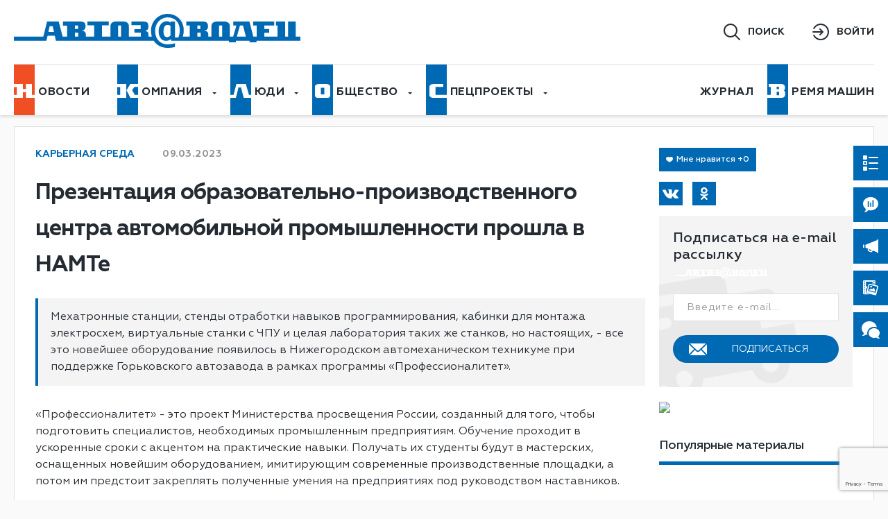

--- FILE ---
content_type: text/html; charset=UTF-8
request_url: https://autozavod.media/rubrics/people/karernaya-sreda/prezentatsiya-obrazovatelno-proizvodstvennogo-tsentra-avtomobilnoy-promyshlennosti-sostoyalas-v-namt/?sphrase_id=13641
body_size: 20940
content:
<!DOCTYPE html>
<html
        lang="ru"
        data-region-id="2505"
>
<link rel="shortcut icon" href="/favicon.ico" type="image/png" />
<link rel="apple-touch-icon" sizes="180x180" href="/apple-touch-icon.png">
<link rel="icon" type="image/png" sizes="32x32" href="/favicon-32x32.png">
<link rel="icon" type="image/png" sizes="16x16" href="/favicon-16x16.png">
<link rel="manifest" href="/site.webmanifest">
<head itemscope itemtype="http://schema.org/WPHeader">
            <!-- Yandex.Metrika counter -->
			<script type="text/javascript" >
			   (function(m,e,t,r,i,k,a){m[i]=m[i]||function(){(m[i].a=m[i].a||[]).push(arguments)};
			   m[i].l=1*new Date();
			   for (var j = 0; j < document.scripts.length; j++) {if (document.scripts[j].src === r) { return; }}
			   k=e.createElement(t),a=e.getElementsByTagName(t)[0],k.async=1,k.src=r,a.parentNode.insertBefore(k,a)})
			   (window, document, "script", "https://mc.yandex.ru/metrika/tag.js", "ym");
			
			   ym(57385318, "init", {
					clickmap:true,
					trackLinks:true,
					accurateTrackBounce:true,
					webvisor:true
			   });
			</script>
			<noscript><div><img src="https://mc.yandex.ru/watch/57385318" style="position:absolute; left:-9999px;" alt="" /></div></noscript>
<!-- /Yandex.Metrika counter -->
<meta name="zen-verification" content="vtYzjbboZ6YSIzgjNHNeDr34V85jGUAtvtK0n4PgVBN57CzPo8kwEP8L6JjE49M7" />
        <script src="https://yastatic.net/share2/share.js"></script>
        <link rel="stylesheet" href="/local/templates/avtozavod/libs/owl-carousel/owl.carousel.min.css">
        <meta charset="utf-8">

    <title itemprop="headline">Презентация образовательно-производственного центра автомобильной промышленности прошла в НАМТе</title>
    <meta http-equiv="X-UA-Compatible" content="IE=edge">
    <meta name="viewport" content="width=device-width, initial-scale=1, maximum-scale=1">
        <meta http-equiv="Content-Type" content="text/html; charset=UTF-8" />
<meta name="robots" content="index, follow" />
<meta name="description" content="Мехатронные станции, стенды отработки навыков программирования, кабинки для монтажа электросхем, виртуальные станки с ЧПУ и целая лаборатория таких же станков, но настоящих, - все это новейшее оборудование появилось в Нижегородском автомеханическом техникуме при поддержке Горьковского автозавода в рамках программы «Профессионалитет»." />
<link href="/bitrix/css/main/grid/pagenavigation.min.css?17249996052034" type="text/css"  rel="stylesheet" />
<link href="/bitrix/cache/css/s1/avtozavod/template_194be5f0af2397ded9968f160d4e132b/template_194be5f0af2397ded9968f160d4e132b_v1.css?1749536247665" type="text/css"  data-template-style="true" rel="stylesheet" />
<script>if(!window.BX)window.BX={};if(!window.BX.message)window.BX.message=function(mess){if(typeof mess==='object'){for(let i in mess) {BX.message[i]=mess[i];} return true;}};</script>
<script>(window.BX||top.BX).message({"pull_server_enabled":"N","pull_config_timestamp":0,"shared_worker_allowed":"Y","pull_guest_mode":"N","pull_guest_user_id":0,"pull_worker_mtime":1747309815});(window.BX||top.BX).message({"PULL_OLD_REVISION":"Для продолжения корректной работы с сайтом необходимо перезагрузить страницу."});</script>
<script>(window.BX||top.BX).message({"JS_CORE_LOADING":"Загрузка...","JS_CORE_NO_DATA":"- Нет данных -","JS_CORE_WINDOW_CLOSE":"Закрыть","JS_CORE_WINDOW_EXPAND":"Развернуть","JS_CORE_WINDOW_NARROW":"Свернуть в окно","JS_CORE_WINDOW_SAVE":"Сохранить","JS_CORE_WINDOW_CANCEL":"Отменить","JS_CORE_WINDOW_CONTINUE":"Продолжить","JS_CORE_H":"ч","JS_CORE_M":"м","JS_CORE_S":"с","JSADM_AI_HIDE_EXTRA":"Скрыть лишние","JSADM_AI_ALL_NOTIF":"Показать все","JSADM_AUTH_REQ":"Требуется авторизация!","JS_CORE_WINDOW_AUTH":"Войти","JS_CORE_IMAGE_FULL":"Полный размер"});</script>

<script src="/bitrix/js/main/core/core.min.js?1747309902225353"></script>

<script>BX.Runtime.registerExtension({"name":"main.core","namespace":"BX","loaded":true});</script>
<script>BX.setJSList(["\/bitrix\/js\/main\/core\/core_ajax.js","\/bitrix\/js\/main\/core\/core_promise.js","\/bitrix\/js\/main\/polyfill\/promise\/js\/promise.js","\/bitrix\/js\/main\/loadext\/loadext.js","\/bitrix\/js\/main\/loadext\/extension.js","\/bitrix\/js\/main\/polyfill\/promise\/js\/promise.js","\/bitrix\/js\/main\/polyfill\/find\/js\/find.js","\/bitrix\/js\/main\/polyfill\/includes\/js\/includes.js","\/bitrix\/js\/main\/polyfill\/matches\/js\/matches.js","\/bitrix\/js\/ui\/polyfill\/closest\/js\/closest.js","\/bitrix\/js\/main\/polyfill\/fill\/main.polyfill.fill.js","\/bitrix\/js\/main\/polyfill\/find\/js\/find.js","\/bitrix\/js\/main\/polyfill\/matches\/js\/matches.js","\/bitrix\/js\/main\/polyfill\/core\/dist\/polyfill.bundle.js","\/bitrix\/js\/main\/core\/core.js","\/bitrix\/js\/main\/polyfill\/intersectionobserver\/js\/intersectionobserver.js","\/bitrix\/js\/main\/lazyload\/dist\/lazyload.bundle.js","\/bitrix\/js\/main\/polyfill\/core\/dist\/polyfill.bundle.js","\/bitrix\/js\/main\/parambag\/dist\/parambag.bundle.js"]);
</script>
<script>(window.BX||top.BX).message({"LANGUAGE_ID":"ru","FORMAT_DATE":"DD.MM.YYYY","FORMAT_DATETIME":"DD.MM.YYYY HH:MI:SS","COOKIE_PREFIX":"BITRIX_SM","SERVER_TZ_OFFSET":"10800","UTF_MODE":"Y","SITE_ID":"s1","SITE_DIR":"\/","USER_ID":"","SERVER_TIME":1769665635,"USER_TZ_OFFSET":0,"USER_TZ_AUTO":"Y","bitrix_sessid":"d755d5e4a49d321e8cd574134ff49675"});</script>


<script src="/bitrix/js/pull/protobuf/protobuf.min.js?172499961676433"></script>
<script src="/bitrix/js/pull/protobuf/model.min.js?172499961614190"></script>
<script src="/bitrix/js/main/core/core_promise.min.js?17249996142490"></script>
<script src="/bitrix/js/rest/client/rest.client.min.js?17249996169240"></script>
<script src="/bitrix/js/pull/client/pull.client.min.js?174730981649849"></script>
<script>BX.setCSSList(["\/local\/components\/loodsen\/cookies.notice\/templates\/.default\/style.css"]);</script>
<script>
					(function () {
						"use strict";

						var counter = function ()
						{
							var cookie = (function (name) {
								var parts = ("; " + document.cookie).split("; " + name + "=");
								if (parts.length == 2) {
									try {return JSON.parse(decodeURIComponent(parts.pop().split(";").shift()));}
									catch (e) {}
								}
							})("BITRIX_CONVERSION_CONTEXT_s1");

							if (cookie && cookie.EXPIRE >= BX.message("SERVER_TIME"))
								return;

							var request = new XMLHttpRequest();
							request.open("POST", "/bitrix/tools/conversion/ajax_counter.php", true);
							request.setRequestHeader("Content-type", "application/x-www-form-urlencoded");
							request.send(
								"SITE_ID="+encodeURIComponent("s1")+
								"&sessid="+encodeURIComponent(BX.bitrix_sessid())+
								"&HTTP_REFERER="+encodeURIComponent(document.referrer)
							);
						};

						if (window.frameRequestStart === true)
							BX.addCustomEvent("onFrameDataReceived", counter);
						else
							BX.ready(counter);
					})();
				</script>
<meta property="og:type" content="article">
<meta property="og:title" content="Презентация образовательно-производственного центра автомобильной промышленности прошла в НАМТе">
<meta property="og:description" content="Мехатронные станции, стенды отработки навыков программирования, кабинки для монтажа электросхем, виртуальные станки с ЧПУ и целая лаборатория таких же станков, но настоящих, - все это новейшее оборудование появилось в Нижегородском автомеханическом техникуме при поддержке Горьковского автозавода в рамках программы «Профессионалитет».">
<meta property="og:image" content="https://autozavod.media/upload/iblock/1b3/8ahmws60onzjm4m8dzerzdbeo9gw1n22.jpg">
<meta property="og:image:width" content="1200">
<meta property="og:image:height" content="630">
<meta property="og:url" content="/rubrics/people/karernaya-sreda/prezentatsiya-obrazovatelno-proizvodstvennogo-tsentra-avtomobilnoy-promyshlennosti-sostoyalas-v-namt/">



<script>var _ba = _ba || []; _ba.push(["aid", "f69f3fc934b7fe62c74b7d8cd97ba326"]); _ba.push(["host", "autozavod.media"]); (function() {var ba = document.createElement("script"); ba.type = "text/javascript"; ba.async = true;ba.src = (document.location.protocol == "https:" ? "https://" : "http://") + "bitrix.info/ba.js";var s = document.getElementsByTagName("script")[0];s.parentNode.insertBefore(ba, s);})();</script>



    <!--
    <meta property="og:image" content="path/to/image.jpg">
    <link rel="icon" href="/local/templates/avtozavod/img/favicon/favicon.ico">
    <link rel="apple-touch-icon" sizes="180x180" href="/local/templates/avtozavod/img/favicon/apple-touch-icon-180x180.png">
    -->
    <script src="https://cdn.jsdelivr.net/npm/jquery@3.2.1/dist/jquery.min.js" type="text/javascript"></script>
    <meta name="theme-color" content="#000">

    <link rel="stylesheet" href="/local/templates/avtozavod/libs/normalize_css/normalize.css">

    <link rel="stylesheet" href="/local/templates/avtozavod/libs/owl-carousel/owl.theme.default.css">
    <link rel="stylesheet" href="/local/templates/avtozavod/libs/fancybox/jquery.fancybox.min.css">
    <link rel="stylesheet" href="/local/templates/avtozavod/libs/styler/styler.min.css">
    <link rel="stylesheet" href="/local/templates/avtozavod/libs/styler/styler.theme.min.css">
    <link rel="stylesheet" href="/local/templates/avtozavod/css/build.css">
    <link rel="stylesheet" href="/local/templates/avtozavod/custom.css">
    <link rel="stylesheet" href="/local/templates/avtozavod/css/subscribe-box.css">

    <script
            src="/local/templates/avtozavod/libs/jquery-quiz-master/dist/jquery.quiz-min.js"
    ></script>
    <script
            src="/local/templates/avtozavod/js/subscribe-box.js"
    ></script>
    <script src="https://cdn.jsdelivr.net/npm/jquery.maskedinput@1.4.1/src/jquery.maskedinput.min.js" type="text/javascript"></script>

    <script src="/local/templates/avtozavod/js/jquery.inputmask.js"></script>
    <script src="https://www.google.com/recaptcha/api.js?render=6LeIEjQiAAAAAKBuVbiQt92QHfX6XWUaH2SyECjF"></script>
    <script>

    </script>
<meta name="yandex-verification" content="96692d548032f688" />
</head>

<body>


<div class="site">
                    <div class="preload">
            <div class="content-preload">
                <svg class="preloader-big" version="1.1"  xmlns="http://www.w3.org/2000/svg" xmlns:xlink="http://www.w3.org/1999/xlink" x="0px" y="0px" viewBox="0 0 1452 59" style="enable-background:new 0 0 1452 59;" xml:space="preserve">
				<defs>
                    <linearGradient id="left-to-right">
                        <stop offset="0" stop-color="#fff">
                            <animate dur="2s" attributeName="offset" fill="freeze" from="0" to="1" />
                        </stop>
                        <stop offset="0" stop-color="#0061af">
                            <animate dur="2s" attributeName="offset" fill="freeze" from="0" to="1" />
                        </stop>
                    </linearGradient>
                </defs>
                    <path fill="url(#left-to-right)" style="fill-rule:evenodd;stroke:#fff;stroke-width:2px;" d="M853.3,40.3l5.7-20.4h6.7l5.3,20.4H853.3z M830.9,40.3h-7.1V19.8h7.1V40.3z M795,40.3h-7.7v-8.7h7.7V40.3z
					 M794.5,27.6h-7.2v-7.7h7.2V27.6z M952.3,19.9v-4.8h-10.9v25.2h-6.9V15.1h-13.5v4.8h2.6v20.4h-24v-8.4h8.1v-4.3h-8.1v-7.9h6.6l0,0
					h9.9v-4.6H883v4.8h5.7v20.4h-7.4l-0.2-0.8l-4.7-18.4l-1.6-6.1h-25.2v4.8h5.6l-6.1,20.4h-7.4v-1c0-0.1,0-0.2,0-0.5c0-0.1,0-0.2,0-0.3
					V21.7c0-4.1-2.7-6.6-9.2-6.6h-10.3c-6.4,0-9.2,2.5-9.2,6.6v16.9c0,0.2,0,0.3,0,0.5l0.3,1.2h-7.8l0.2-1.2c0.1-0.7,0.2-1.4,0.2-2.1
					c0-4.5-1.5-6.1-6.2-6.6l-0.9-0.1v-1.9l0.8-0.1c1.3-0.1,2.5-0.5,3.6-1.2c1.4-1.3,2.1-3.2,2-5.1c0-2.8-0.6-4.6-1.9-5.6
					s-4.2-1.5-8.2-1.5H771v4.8h5.5v20.5L762.8,40l-1.4,5l34.2,0.2h46.8v2.7h9.6v-2.7h25v2.7h9.6v-2.7h59L1451,45v-5l-498.7,0.2
					L952.3,19.9L952.3,19.9z M743.3,37.3c-0.8,0.8-1.6,1.4-2.6,1.9c-0.9,0.5-2,0.7-3,0.7c-1.9,0.1-3.7-0.8-4.6-2.5
					c-0.9-1.7-1.4-4.2-1.4-7.6c-0.1-2.6,0.4-5.2,1.7-7.5c1-1.7,2.8-2.8,4.8-2.7c0.9,0,1.7,0.1,2.6,0.3c0.9,0.3,1.7,0.6,2.5,1L743.3,37.3
					z M655.6,39h5.1V20.5h-5.1V39z M583.2,39h5.7v-6.8h-5.7V39z M583.2,26.3h5.2v-5.7h-5.2V26.3z M538.9,31.3l2-9.5h5.2l2.1,9.5H538.9z
					 M764,38.9c0.1-0.3,0.2-0.5,0.2-0.8c0.9-3,1.3-6.1,1.3-9.3c0.1-3.9-0.6-7.8-2.1-11.4c-1.3-3.3-3.2-6.2-5.7-8.8
					c-2.4-2.5-5.3-4.4-8.6-5.7c-3.4-1.4-7-2-10.7-2c-3.7,0-7.5,0.7-10.9,2.2c-3.3,1.4-6.3,3.4-8.8,6c-2.5,2.6-4.6,5.6-5.9,9
					c-1.5,3.6-2.2,7.4-2.2,11.2c0,3.2,0.5,6.5,1.4,9.6h-5.8v-3.5c0-3-0.9-5.1-5.7-6.2c4.4-0.6,5.7-3.1,5.7-7.1c0-6.8-2.2-8.4-10.4-8.4
					H678v6.1h10.5v0.1h4.9v6.6H683v5.9h10.8V39h-20.2c0-0.2,0.1-0.5,0.1-0.7V21.4c0-3.7-2.2-7.6-10.2-7.6H653c-8,0-10.2,3.9-10.2,7.6
					v16.9c0,0.2,0,0.5,0,0.7h-14.2V20.3h2.2v0h9v-6.5h-35.5v6.5h9v0h2.3V39h-14.1c0.1-0.7,0.2-1.5,0.2-2.2c0-4.9-1.8-7-7.1-7.6V29
					c1.5-0.1,2.9-0.6,4.1-1.4c1.6-1.5,2.5-3.6,2.3-5.8c0-2.9-0.7-5.1-2.3-6.4c-1.8-1.4-5.3-1.7-8.8-1.7h-26.7v6.9h7.1v18.3h-7.7
					l-6.5-25.2h-19.5l-6.3,25.2L1,39v7l534.5-0.1l2-8.4h12l1.9,8.4h163.8c0.9,1.5,2,2.9,3.3,4.1c2.5,2.5,5.5,4.5,8.8,5.8
					c3.5,1.4,7.2,2.1,11,2.1c2.2,0,4.4-0.1,6.5-0.4c2-0.2,4-0.6,6-1v-6.4c-2.1,0.6-4.1,1-6.3,1.3c-2.1,0.3-4.2,0.5-6.3,0.5
					c-2.7,0-5.4-0.5-7.9-1.5c-2.5-1-4.7-2.4-6.6-4.3c-2-2-3.5-4.5-4.5-7.1c-1.2-3.1-1.8-6.5-1.7-9.8c0-3.2,0.6-6.4,1.9-9.4
					c1.1-2.7,2.7-5.1,4.7-7.1c1.9-1.9,4.1-3.3,6.6-4.4c2.5-1.1,5.2-1.6,7.9-1.6c2.7,0,5.4,0.4,8,1.4c2.4,0.9,4.7,2.3,6.5,4.2
					c1.9,2,3.3,4.3,4.2,6.9c1.1,3.1,1.6,6.4,1.6,9.7c0,1.9-0.2,3.9-0.6,5.8c-0.4,1.9-0.9,3.8-1.8,5.6H751V13.8h-7.6v2
					c-0.8-0.7-1.6-1.3-2.6-1.7c-1.2-0.6-2.5-0.8-3.8-0.8c-1.7,0-3.4,0.4-5,1.2c-1.7,0.8-3.1,1.9-4.3,3.3c-1.3,1.5-2.3,3.3-3,5.2
					c-0.8,2.2-1.2,4.6-1.1,7c0,5,1.1,8.9,3.3,11.8c2,2.8,5.2,4.4,8.6,4.4c1.7,0.1,3.4-0.2,5-0.7c1.3-0.6,2.5-1.2,3.6-2l0.5,2.5H761l0,0
					L764,38.9z"/>
				</svg>
                <svg class="preloader-small" version="1.1" id="Слой_1" xmlns="http://www.w3.org/2000/svg" xmlns:xlink="http://www.w3.org/1999/xlink" x="0px" y="0px" viewBox="0 0 492.5 59" style="enable-background:new 0 0 492.5 59;" xml:space="preserve">
				<defs>
                    <linearGradient id="left-to-right2">
                        <stop offset="0" stop-color="#fff">
                            <animate dur="2s" attributeName="offset" fill="freeze" from="0" to="1" />
                        </stop>
                        <stop offset="0" stop-color="#0061af">
                            <animate dur="2s" attributeName="offset" fill="freeze" from="0" to="1" />
                        </stop>
                    </linearGradient>
                </defs>
                    <path fill="url(#left-to-right2)" style="fill-rule:evenodd;stroke:#fff;stroke-width:2px;" d="M360.8,40.3l5.7-20.4h6.7l5.3,20.4H360.8z M338.4,40.3h-7.1V19.8h7.1V40.3z M302.5,40.3h-7.7v-8.7h7.7V40.3z
						 M302,27.6h-7.2v-7.7h7.2V27.6z M459.8,19.9v-4.8h-10.9v25.2H442V15.1h-13.5v4.8h2.6v20.4h-24v-8.4h8.1v-4.3h-8.1v-7.9h6.6l0,0h9.9
						v-4.6h-33.1v4.8h5.7v20.4h-7.4l-0.2-0.8l-4.7-18.4l-1.6-6.1h-25.2v4.8h5.6l-6.1,20.4h-7.4v-1c0-0.1,0-0.2,0-0.5c0-0.1,0-0.2,0-0.3
						V21.7c0-4.1-2.7-6.6-9.2-6.6h-10.3c-6.4,0-9.2,2.5-9.2,6.6v16.9c0,0.2,0,0.3,0,0.5l0.3,1.2H313l0.2-1.2c0.1-0.7,0.2-1.4,0.2-2.1
						c0-4.5-1.5-6.1-6.2-6.6l-0.9-0.1v-1.9l0.8-0.1c1.3-0.1,2.5-0.5,3.6-1.2c1.4-1.3,2.1-3.2,2-5.1c0-2.8-0.6-4.6-1.9-5.6
						s-4.2-1.5-8.2-1.5h-24.1v4.8h5.5v20.5L270.3,40l-1.4,5l34.2,0.2h46.8v2.7h9.6v-2.7h25v2.7h9.6v-2.7h59L958.5,45v-5l-498.7,0.2V19.9
						L459.8,19.9z M250.8,37.3c-0.8,0.8-1.6,1.4-2.6,1.9c-0.9,0.5-2,0.7-3,0.7c-1.9,0.1-3.7-0.8-4.6-2.5c-0.9-1.7-1.4-4.2-1.4-7.6
						c-0.1-2.6,0.4-5.2,1.7-7.5c1-1.7,2.8-2.8,4.8-2.7c0.9,0,1.7,0.1,2.6,0.3c0.9,0.3,1.7,0.6,2.5,1V37.3z M163.1,39h5.1V20.5h-5.1V39z
						 M90.7,39h5.7v-6.8h-5.7V39z M90.7,26.3h5.2v-5.7h-5.2V26.3z M46.4,31.3l2-9.5h5.2l2.1,9.5H46.4z M271.5,38.9
						c0.1-0.3,0.2-0.5,0.2-0.8c0.9-3,1.3-6.1,1.3-9.3c0.1-3.9-0.6-7.8-2.1-11.4c-1.3-3.3-3.2-6.2-5.7-8.8c-2.4-2.5-5.3-4.4-8.6-5.7
						c-3.4-1.4-7-2-10.7-2s-7.5,0.7-10.9,2.2c-3.3,1.4-6.3,3.4-8.8,6s-4.6,5.6-5.9,9c-1.5,3.6-2.2,7.4-2.2,11.2c0,3.2,0.5,6.5,1.4,9.6
						h-5.8v-3.5c0-3-0.9-5.1-5.7-6.2c4.4-0.6,5.7-3.1,5.7-7.1c0-6.8-2.2-8.4-10.4-8.4h-17.8v6.1H196v0.1h4.9v6.6h-10.4v5.9h10.8V39h-20.2
						c0-0.2,0.1-0.5,0.1-0.7V21.4c0-3.7-2.2-7.6-10.2-7.6h-10.5c-8,0-10.2,3.9-10.2,7.6v16.9c0,0.2,0,0.5,0,0.7h-14.2V20.3h2.2l0,0h9
						v-6.5h-35.5v6.5h9l0,0h2.3V39H109c0.1-0.7,0.2-1.5,0.2-2.2c0-4.9-1.8-7-7.1-7.6V29c1.5-0.1,2.9-0.6,4.1-1.4c1.6-1.5,2.5-3.6,2.3-5.8
						c0-2.9-0.7-5.1-2.3-6.4c-1.8-1.4-5.3-1.7-8.8-1.7H70.7v6.9h7.1v18.3h-7.7l-6.5-25.2H44.1l-6.3,25.2L-491.5,39v7L43,45.9l2-8.4h12
						l1.9,8.4h163.8c0.9,1.5,2,2.9,3.3,4.1c2.5,2.5,5.5,4.5,8.8,5.8c3.5,1.4,7.2,2.1,11,2.1c2.2,0,4.4-0.1,6.5-0.4c2-0.2,4-0.6,6-1v-6.4
						c-2.1,0.6-4.1,1-6.3,1.3c-2.1,0.3-4.2,0.5-6.3,0.5c-2.7,0-5.4-0.5-7.9-1.5s-4.7-2.4-6.6-4.3c-2-2-3.5-4.5-4.5-7.1
						c-1.2-3.1-1.8-6.5-1.7-9.8c0-3.2,0.6-6.4,1.9-9.4c1.1-2.7,2.7-5.1,4.7-7.1c1.9-1.9,4.1-3.3,6.6-4.4s5.2-1.6,7.9-1.6s5.4,0.4,8,1.4
						c2.4,0.9,4.7,2.3,6.5,4.2c1.9,2,3.3,4.3,4.2,6.9c1.1,3.1,1.6,6.4,1.6,9.7c0,1.9-0.2,3.9-0.6,5.8c-0.4,1.9-0.9,3.8-1.8,5.6h-5.5V13.8
						h-7.6v2c-0.8-0.7-1.6-1.3-2.6-1.7c-1.2-0.6-2.5-0.8-3.8-0.8c-1.7,0-3.4,0.4-5,1.2c-1.7,0.8-3.1,1.9-4.3,3.3c-1.3,1.5-2.3,3.3-3,5.2
						c-0.8,2.2-1.2,4.6-1.1,7c0,5,1.1,8.9,3.3,11.8c2,2.8,5.2,4.4,8.6,4.4c1.7,0.1,3.4-0.2,5-0.7c1.3-0.6,2.5-1.2,3.6-2l0.5,2.5h16.4l0,0
						L271.5,38.9z"/>
					</svg>


                <div class="hidden-content-preloaded"></div>
            </div>
        </div>
    
    <div class="fixed-header"></div>
    <header>
        <div class="container">
            <div class="content-header">
                <div class="burger">
                    <div class="wrap-burger">
                        <span></span>
                        <span></span>
                        <span></span>
                    </div>
                </div>
                <div class="logo">
                    <a href="/">
                        <img src="/local/templates/avtozavod/img/logo.svg" width="413" class="logo-img" alt="logo">
                        <img src="/local/templates/avtozavod/img/logo-small.svg" width="413" class="logo-img__small" alt="logo-small">
                    </a>
                </div>
                                <!--                    <div-->
<!--                            class="select-city"-->
<!--                            data-sprint-popup="RegionChose"-->
<!--                    >-->
<!--                        <p>--><!--</p>-->
<!--                    </div>-->
                    <style>
                        .select-city::before,.select-city p  {
                            cursor: default!important;
                        }
                    </style>
                    <div class="select-city" style="opacity: 0;cursor: default;display: none;">
                        <p>Нижегородская область</p>
                    </div>
                    <div class="weather" style="display: none;">
                        <span>+23, гроза</span>
                    </div>
                    <div class="time-avto"  style="display: none;">
                        <a href="#">
                            <img src="/local/templates/avtozavod/img/time-avto.jpg" width="133" alt="">
                        </a>
                    </div>
                    <div class="clear clear-visible-767"></div>
                    <div class="block-link block-link__search">
                        <a class="search-btn link-icon" data-event="search-block" href="#">поиск</a>
                    </div>

                                            <div class="block-link block-link__enter">
                            <a
                                    class="enter-btn link-icon"
                                    data-popup-old="#auth"
                                    data-sprint-popup="Auth"
                                    data-no-wrap
                                    href="#"
                            >войти</a>
                        </div>
                                                </div>

            
<nav class="nav-top">
    <ul itemscope itemtype="http://schema.org/SiteNavigationElement">
        
                    
            
                                    <li>
                        <a itemprop="url" href="/rubrics/news/">
                            <span><svg xmlns="http://www.w3.org/2000/svg" width="30" height="30" viewBox="0 0 30 30"><path fill="#F04E23" fill-rule="evenodd" d="M0 26.086h11.726v-.023H12.9v-8.41h4.53v8.41H30V30H0v-3.914zm0-4.312V10.375h4.216v11.399H0zm0-15.71V0h30v21.75h-3.888V6.063h-8.683v7.143h-4.53V6.063H0z"/></svg></span>овости                        </a>
                    </li>
                
            
                                
                                                <li>
                        <a itemprop="url" href="/rubrics/company/">
                            <span><svg xmlns="http://www.w3.org/2000/svg" width="30" height="30" viewBox="0 0 30 30"><path fill="#0069B4" fill-rule="evenodd" d="M0 30V0h30v30H0zm13.024-7.942l.019-.029v-5.822l-.02.03V6.063H0v4.312h4.34v11.398H0v4.312h11.852v-.023h1.172v-4.005zM30 26.041H18.855l-2.68-5.632L13.228 15l1.77-2.616 1.175-1.843 2.68-4.484H30v4.312h-5.274L21.44 15l3.865 6.729H30v4.312z"/></svg></span>омпания                        </a>
                        <ul class="child-nav">
                            
                                
            
                                    <li>
                        <a itemprop="url" href="/rubrics/company/strategiya/">Стратегия</a>
                    </li>
                
            
                                
            
                                    <li>
                        <a itemprop="url" href="/rubrics/company/mekhanika-biznesa/">Механика бизнеса</a>
                    </li>
                
            
                                
            
                                    <li>
                        <a itemprop="url" href="/rubrics/company/ot-pervogo-litsa/">От первого лица</a>
                    </li>
                
            
                                
            
                                    <li>
                        <a itemprop="url" href="/rubrics/company/berezhlivoe-proizvodstvo/">Бережливое производство</a>
                    </li>
                
            
                                
            
                                    <li>
                        <a itemprop="url" href="/rubrics/company/s-vizitom/">С визитом</a>
                    </li>
                
            
                                
            
                                    <li>
                        <a itemprop="url" href="/rubrics/company/sotsialnoe-partnerstvo/">Социальное партнерство</a>
                    </li>
                
            
                                
            
                                    <li>
                        <a itemprop="url" href="/rubrics/company/korporativnaya-kultura/">Корпоративная культура</a>
                    </li>
                
            
                                
            
                                    <li>
                        <a itemprop="url" href="/rubrics/company/robototekhnika/">Робототехника</a>
                    </li>
                
            
                                
            
                                    <li>
                        <a itemprop="url" href="/rubrics/company/avtosport6208/">Автоспорт</a>
                    </li>
                
            
                                                </ul></li>            
                                                <li>
                        <a itemprop="url" href="/rubrics/people/">
                            <span><svg xmlns="http://www.w3.org/2000/svg" width="30" height="30" viewBox="0 0 30 30"><path fill="#0069B4" fill-rule="evenodd" d="M0 26.063h7.094v-.033h.916l.685-2.575 1.785-7.138 1.24-5.301h3.72l1.2 4.842 2.68 10.172H30V30H0v-3.937zm0-4.302V0h30v21.728h-3.12l-4.508-15.64H8.766L4.655 21.76H0z"/></svg></span>юди                        </a>
                        <ul class="child-nav">
                            
                                
            
                                    <li>
                        <a itemprop="url" href="/rubrics/people/razvitie/">Развитие</a>
                    </li>
                
            
                                
            
                                    <li>
                        <a itemprop="url" href="/rubrics/people/v-odnoi-komande/">В одной команде</a>
                    </li>
                
            
                                
            
                                    <li>
                        <a itemprop="url" href="/rubrics/people/rabochiy-sovet/">Рабочий совет</a>
                    </li>
                
            
                                
            
                                    <li>
                        <a itemprop="url" href="/rubrics/people/pokolenie-next/">Поколение NEXT</a>
                    </li>
                
            
                                
            
                                    <li>
                        <a itemprop="url" href="/rubrics/people/nashi-veterany/">Наши ветераны</a>
                    </li>
                
            
                                
            
                                    <li>
                        <a itemprop="url" href="/rubrics/people/den-mashinostroitelya/">День машиностроителя</a>
                    </li>
                
            
                                
            
                                    <li>
                        <a itemprop="url" href="/rubrics/people/karernaya-sreda/">Карьерная среда</a>
                    </li>
                
            
                                                </ul></li>            
                                                <li>
                        <a itemprop="url" href="/rubrics/society/">
                            <span><svg xmlns="http://www.w3.org/2000/svg" width="30" height="30" viewBox="0 0 30 30"><path fill="#0069B4" fill-rule="evenodd" d="M0 30V0h30v30H0zm3.974-7.814c0 1.282.51 2.31 1.533 3.083 1.021.773 2.38 1.16 4.073 1.16h10.84c1.693 0 3.052-.387 4.073-1.16 1.022-.774 1.532-1.801 1.532-3.083v-11.88c0-1.282-.51-2.31-1.532-3.083-1.021-.773-2.38-1.16-4.074-1.16H9.58c-1.694 0-3.052.387-4.073 1.16-1.022.773-1.533 1.8-1.533 3.083v11.88zm8.597-1.132v-9.616h4.858v9.616h-4.858z"/></svg></span>бщество                        </a>
                        <ul class="child-nav">
                            
                                
            
                                    <li>
                        <a itemprop="url" href="/rubrics/society/nash-gorod/">Наш город</a>
                    </li>
                
            
                                
            
                                    <li>
                        <a itemprop="url" href="/rubrics/society/kulturnyy-avtograd/">Культурный район</a>
                    </li>
                
            
                                
            
                                    <li>
                        <a itemprop="url" href="/rubrics/society/khobbi8435/">Хобби</a>
                    </li>
                
            
                                
            
                                    <li>
                        <a itemprop="url" href="/rubrics/society/detskaya/">Детская</a>
                    </li>
                
            
                                
            
                                    <li>
                        <a itemprop="url" href="/rubrics/society/sportploshchadka/">Спортплощадка</a>
                    </li>
                
            
                                
            
                                    <li>
                        <a itemprop="url" href="/rubrics/society/ofitsialno/">Официально</a>
                    </li>
                
            
                                                </ul></li>            
                                                <li>
                        <a itemprop="url" href="/rubrics/spec/">
                            <span><svg xmlns="http://www.w3.org/2000/svg" width="30" height="30" viewBox="0 0 30 30"><path fill="#0069B4" fill-rule="evenodd" d="M30 21.75H13.68V10.236h9.053l2.264-.045V6.079H10.662c-1.71 0-3.08.39-4.112 1.17-1.03.781-1.547 1.818-1.547 3.112v11.42c0 1.293.516 2.33 1.547 3.111 1.031.78 2.402 1.17 4.112 1.17H30V30H0V0h30v21.75z"/></svg></span>пецпроекты                        </a>
                        <ul class="child-nav">
                            
                                
            
                                    <li>
                        <a itemprop="url" href="/rubrics/spec/territoriya-dobrykh-del/">Территория добрых дел</a>
                    </li>
                
            
                                
            
                                    <li>
                        <a itemprop="url" href="/rubrics/spec/istoriya/">История</a>
                    </li>
                
            
                                
            
                                    <li>
                        <a itemprop="url" href="/rubrics/spec/sad-palisad/">Сад-палисад</a>
                    </li>
                
            
                                
            
                                    <li>
                        <a itemprop="url" href="/rubrics/spec/medicine/">Медицина</a>
                    </li>
                
            
                                
            
                                    <li>
                        <a itemprop="url" href="/rubrics/spec/ugolok-potrebitelya/">Уголок потребителя</a>
                    </li>
                
            
                                
            
                                    <li>
                        <a itemprop="url" href="/rubrics/spec/avtozavodtsu-95-let/">«Автозаводцу» - 95 лет</a>
                    </li>
                
            
                                
            
                                    <li>
                        <a itemprop="url" href="/rubrics/spec/den-pobedy/">День Победы</a>
                    </li>
                
            
                                
            
                                    <li>
                        <a itemprop="url" href="/rubrics/spec/zhivi-so-vkusom/">Живи со вкусом</a>
                    </li>
                
            
                    
                    </ul></li>            </ul>
    <ul>
        <li>
            <a href="/vmachine/" class="letter-row">
                журнал
                <span>
                <svg xmlns="http://www.w3.org/2000/svg" xmlns:xlink="http://www.w3.org/1999/xlink" width="30px" height="30px" viewBox="0 0 40 40" version="1.1"><g id="Автозаводец" stroke="none" stroke-width="1" fill="none" fill-rule="evenodd"><g id="БУКВИЦЫ" transform="translate(-313.000000, -132.000000)" fill="#0069B4" fill-rule="nonzero"><path d="M313,166.663866 L326.091684,166.663866 L329.929638,166.663866 L339.73774,166.663866 C341.997868,166.663866 343.831557,166.159664 345.196162,165.109244 C346.560768,164.058824 347.24307,162.672269 347.24307,160.94958 L347.24307,156.915966 C347.285714,155.277311 346.603412,153.890756 345.196162,152.840336 C345.06823,152.756303 344.897655,152.630252 344.769723,152.546218 C345.835821,151.663866 346.859275,150.277311 346.859275,148.932773 L346.859275,145.739496 C346.859275,144.016807 346.176972,142.630252 344.812367,141.579832 C343.447761,140.529412 341.614072,140.02521 339.353945,140.02521 L319.609808,140.02521 L315.985075,140.02521 L315.985075,145.781513 L319.52452,145.781513 L319.52452,160.907563 L313,160.907563 L313,132 L353,132 L353,172 L313,172 L313,166.663866 Z M331.081023,155.109244 L335.729211,155.109244 L335.729211,156.915966 L335.729211,161.579832 L331.123667,161.579832 L331.123667,155.109244 L331.081023,155.109244 Z M335.260128,149.89916 L331.081023,149.89916 L331.081023,145.193277 L335.260128,145.193277 L335.260128,149.89916 Z" id="Combined-Shape"/></g></g></svg>
            </span>ремя машин
            </a>
        </li>
    </ul>
</nav>

        </div>
        <!--  После отправки данных в блок .search-block добавить класс .js--resolve  -->
        <div class="search-block">
            <div class="container">
                <div class="content__search-block">
                    <form action="/search/" method="get" data-role="no-validate">
                        <div class="fieldset">
                            <input type="text" name="q" placeholder="поиск...">
                        </div>
                        <input type="submit" style="position: absolute; top: -9999px; left: -9999px;">
                    </form>
                    <svg width="16" xmlns="http://www.w3.org/2000/svg" viewBox="0 0 16 16" class="close__search-form"><path fill="currentColor" d="M1.468 0L0 1.468 6.532 8 0 14.532 1.468 16 8 9.468 14.532 16 16 14.532 9.468 8 16 1.468 14.532 0 8 6.532z"/></svg>
                </div>
                <div class="resolve__search-block">
                    <p>Нет результатов</p>
                </div>
            </div>
        </div>
    </header>

    <section class="content-site">

            <div class="container">
        <div class="row">
            <div class="col">
                <div class="breadcrumbs">
                    <ul itemscope itemtype="https://schema.org/BreadcrumbList">
                                                    <li itemprop="itemListElement" itemscope
                                       itemtype="https://schema.org/ListItem"><a itemprop="item" href="/rubrics/">
                                    <span itemprop="name">Рубрики</span></a>
                                <meta itemprop="position" content="1" />
                            </li>
                                                    <li itemprop="itemListElement" itemscope
                                       itemtype="https://schema.org/ListItem"><a itemprop="item" href="/rubrics/people/">
                                    <span itemprop="name">Люди</span></a>
                                <meta itemprop="position" content="2" />
                            </li>
                                                    <li itemprop="itemListElement" itemscope
                                       itemtype="https://schema.org/ListItem"><a itemprop="item" href="/rubrics/people/karernaya-sreda/">
                                    <span itemprop="name">Карьерная среда</span></a>
                                <meta itemprop="position" content="3" />
                            </li>
                                                    <li itemprop="itemListElement" itemscope
                                       itemtype="https://schema.org/ListItem"><a itemprop="item" href="/rubrics/people/karernaya-sreda/prezentatsiya-obrazovatelno-proizvodstvennogo-tsentra-avtomobilnoy-promyshlennosti-sostoyalas-v-namt/">
                                    <span itemprop="name">Презентация образовательно-производственного центра автомобильной промышленности прошла в НАМТе</span></a>
                                <meta itemprop="position" content="4" />
                            </li>
                                            </ul>
                </div>
            </div>
        </div>
    </div>


<div  itemscope itemtype="http://schema.org/Article">
    <div class="post-img__haed">
        <img itemprop="image" src="/upload/iblock/1b3/8ahmws60onzjm4m8dzerzdbeo9gw1n22.jpg" alt="">
    </div>
</div>

<div class="container">
    <div class="box-site">
        <div class="row">

            <div class="col-lg-9">
                <div  itemscope itemtype="http://schema.org/Article">
                <div id="bx_4120425855_7495">
                    <div class="box-site__title">
                                                    <a href="/rubrics/people/karernaya-sreda/">
                                Карьерная среда                            </a>
                                                                            <div itemprop="datePublished" datetime="09.03.2023" class="date">09.03.2023</div>
                                            </div>

                    <h1 itemprop="headline">Презентация образовательно-производственного центра автомобильной промышленности прошла в НАМТе</h1>

                                            <div class="select-text__grey">
                            Мехатронные станции, стенды отработки навыков программирования, кабинки для монтажа электросхем, виртуальные станки с ЧПУ и целая лаборатория таких же станков, но настоящих, - все это новейшее оборудование появилось в Нижегородском автомеханическом техникуме при поддержке Горьковского автозавода в рамках программы «Профессионалитет».                        </div>
                    <span itemprop="articleBody">
                    <p>
	 «Профессионалитет» - это проект Министерства просвещения России, созданный для того, чтобы подготовить специалистов, необходимых промышленным предприятиям. Обу­чение проходит в ускоренные сроки с акцентом на практические навыки. Получать их студенты будут в мастерских, оснащенных новейшим оборудованием, имитирующим современные производственные площадки, а потом им предстоит закреплять полученные умения на предприятиях под руководством наставников.
</p>
<p>
	 Для эффективной организации образовательного процесса в регионах создаются отраслевые кластеры, в которые входят несколько учебных заведений и предприятия-работодатели. Кластер «Машиностроение» в Нижегородской области создан на базе Нижегородского автомеханического техникума, одного из базовых учебных заведений Горьковского автозавода. НАМТ в партнерстве с ГАЗом выиграл государственный грант в размере 100 млн рублей на приобретение оборудования и стал ядром кластера, в котором создано современное образовательное пространство для студентов.
</p>
<p>
 <img width="880" alt="профессионалитет-1.jpg" src="/upload/medialibrary/fca/z5gosb8gwcaj8fshbt8bwx0gu2oi7he6.jpg" height="641" title="профессионалитет-1.jpg"><br>
</p>
<p>
	 Горьковский автозавод предоставил НАМТу помещение для организации мастерских и вложил в его подготовку более 20 млн рублей. Правительство Нижегородской области инвестировало в проект 4 млн рублей.
</p>
<p>
	 Обучение по новым программам стартовало в НАМТе 1 сентября 2022 года. А в феврале 2023-го представители Горьковского автозавода, колледжей-партнеров и министерства образования Нижегородской области ознакомились с современными аудиториями.
</p>
<p>
</p>
<p>
</p>
<div class="select-text__small">
	 «Модельный ряд на ГАЗе обновляется ежегодно, автомобили становятся все более сложными и высокотехнологичными. Под новые проекты мы производим модернизацию и обновление оборудования - это и автоматизированные линии, и роботизированные комплексы, и многое другое. А благодаря этим современным лабораториям, ребята, которые будут обучаться с их помощью, придут к нам максимально адаптированными к новым реалиям», - Андрей Софонов, управляющий директор АЗ «ГАЗ»
</div>
<p>
</p>
<p>
	 Первая остановка - лаборатория мехатроники и аддитивных технологий. Мехатроника - это новое направление в обучении, профессия объединяет в себе компетенции слесаря, электрика, механика и даже робототехника. И НАМТ пока единственный техникум в Нижегородской области, где можно получить эту специальность. Мехатронная станция, на которой будут обучаться студенты, сортирует предметы по заданным параметрам, используя при этом не только различные датчики, но и технологии компьютерного зрения. Для изучения аддитивных технологий в лаборатории есть два вида принтеров, которые могут печатать различные детали по специальной программе, и 3D-сканеры.
</p>
<p>
	 - У ребят очень большой интерес и к этому направлению, и к робототехнике в целом, - комментирует директор НАМТа Ангелина Капшина. - Я не сомневаюсь в том, что такие специалисты будут нужны на ГАЗе. Мехатроника - профессия будущего.
</p>
<p>
 <img width="880" alt="профессионалитет-2.jpg" src="/upload/medialibrary/5ab/n3b8f8ptuvdov2fdc2abs3vfa9252g3v.jpg" height="539" title="профессионалитет-2.jpg"><br>
</p>
<p>
	 Следующая точка - мастерская промышленной автоматизации. Здесь созданы три зоны стендов: для поиска неисправностей, для отработки навыков программирования, для монтажа электросхем промышленной автоматизации. Все организовано по последнему слову техники.
</p>
<p>
	 Управляющий директор Автозавода «ГАЗ» Андрей Софонов и генеральный директор УК «Группа ГАЗ» Александр Золотарев интересовались, насколько отработаны алгоритмы поиска решений для устранения несоответствий, учитываются ли принципы Производственной системы при организации рабочих мест.
</p>
<p>
	 - Такие мастерские дают молодежи уверенность в завтрашнем дне, а ГАЗ как работодатель расширяет свои возможности, получая квалифицированных специалистов, - отметил Александр Золотарев.
</p>
<p>
</p>
<div class="select-text__small">
	 «Я очень рад за наших студентов, потому что получать новую профессию в таких условиях не просто престижно, а реально круто», - Антон Евтеев, заместитель директора Павловского автомеханического техникума
</div>
<p>
</p>
<p>
	 Лаборатория автоматизированного проектирования и программирования - это класс с компьютерами, оснащенными симуляторами станков с ЧПУ. Прежде чем приступить к работе на реальном оборудовании в станочной мастерской, студенты приобретают навыки здесь - на виртуальном станке.
</p>
<p>
	 Далее - лаборатория с настоящими станками с ЧПУ. Здесь - два токарных, два универсальных фрезерных станка и два учебных стенда, на которых студенты знакомятся с обработкой материалов резанием, изготовлением деталей фрезерованием и точением. Станки могут изготавливать детали с микронной точностью, а студенты будут учиться программировать их. Все оборудование, установленное в мастерской - российское.
</p>
<p>
 <img width="880" alt="профессионалитет-3.jpg" src="/upload/medialibrary/0e9/nfn88zb7zosjcor6zytyxi9qv9640dkf.jpg" height="441" title="профессионалитет-3.jpg"><br>
</p>
<p>
	 - Сейчас в связи с развитием импортозамещения со стороны предприятий есть большой спрос на отечественные станки, поэтому в ближайшее время будет и спрос на специалистов, которые могут на них работать, - прогнозирует представитель завода-производителя.
</p>
<p>
	 Обсуждая увиденное, участники мероприятия говорят о том, что современный рабочий - уже давно не «человек с улицы», а профессионал, обладающий необходимыми навыками.
</p>
<p>
	 - Проект «Профессионалитет» - это требование рынка, который сейчас находится в условиях постоянно меняющихся технологий, а значит, требует новых специалистов, - комментирует ситуацию с подготовкой кадров Андрей Софонов.
</p>
<p>
	 - Мы получили самый большой грант из всех, что были в системе среднего профессионального образования (СПО) за последние десятилетия, - говорит Ангелина Капшина. - Техникумы и колледжи сейчас очень востребованы со стороны студентов. Мы очень благодарны Горьковскому автозаводу, без поддержки которого техникум не смог бы участвовать в этом проекте.
</p>
<p>
</p>
 <img width="880" alt="профессионалитет-4.jpg" src="/upload/medialibrary/5ec/omzzik9rcu9rahciqum7t9upmgg3nsyv.jpg" height="457" title="профессионалитет-4.jpg"><br>
<p>
</p>
<p>
	 Центр на базе НАМТа войдет в фирменную систему подготовки кадров Горьковского автозавода, которая была создана много лет назад по инициативе промышленника Олега Дерипаски.
</p>
<p>
	 - ГАЗ поддержал проект «Профессионалитет», потому что мы заинтересованы в классных специалистах, - говорит председатель рабочих советов ГАЗа Евгений Морозов. - В НАМТе всегда воспитывались наши будущие сотрудники. Здесь готовят не только рабочих, это базовая площадка для дальнейшего роста в профессиональном плане: многие наши руководители учились здесь, в том числе и я.
</p>
<p>
</p>
<p>
</p>
<div class="select-text__small">
	 «Профессионалитет» - это возможность получить качественное образование, максимально ориентированное на получение практических знаний. Новое оборудование повысит качество подготовки наших выпускников к реальным профессиям. Мы благодарны работодателям, которые поддержали проект и сделали возможным его реализацию», - Наталья Поляшова, начальник управления профессионального образования и воспитания министерства образования Нижегородской области
</div>
<p>
</p>
<p>
	 - Очень здорово, что я буду учиться в таких мастерских, - не скрывает эмоций студент первого курса, обучающийся по специальности «Оснащение средствами модернизации» Андрей Тарасов. - В проекте «Профессионалитет» меня привлекло то, что сроки обучения сократились, а значит, есть возможность быстрее пойти работать. Тот факт, что ГАЗ создал эти мастерские, говорит о том, что он заинтересован в нас как в профессионалах.
</p>
<p>
 <i>Ольга Панова</i>
</p></span>
                                    </div>
                </div>
                                    <div class="also-article">
                        <h4 class="h4">Читайте также</h4>
                        <div class="row">
                                                            <div class="col-lg-4 col-md-4 col-sm-6">
                                    
<div itemprop="blogPosts" itemscope itemtype="http://schema.org/BlogPosting" class="news-item news-item__small item-rubric" style="flex: 1; height: auto;">
    <span class="letter">
        <svg width="39px" height="40px" viewBox="0 0 39 40" version="1.1" xmlns="http://www.w3.org/2000/svg" xmlns:xlink="http://www.w3.org/1999/xlink">
            <g stroke="none" stroke-width="1" fill="none" fill-rule="evenodd">
                <g>
                    <polygon class="bg-letters" fill="#0061af" points="3.69482223e-13 39.6424242 38.67 39.6424242 38.67 1.76214598e-12 3.69482223e-13 1.76214598e-12"></polygon>
                    <path d="M5.1228,29.3163636 C5.1228,31.0109091 5.781,32.3684848 7.098,33.390303 C8.415,34.4121212 10.1652,34.9230303 12.3492,34.9230303 L26.3202,34.9230303 C28.5042,34.9230303 30.255,34.4121212 31.5714,33.390303 C32.8884,32.3684848 33.5466,31.0109091 33.5466,29.3163636 L33.5466,13.6187879 C33.5466,11.9242424 32.8884,10.5660606 31.5714,9.54484848 C30.255,8.5230303 28.5042,8.01212121 26.3202,8.01212121 L12.3492,8.01212121 C10.1652,8.01212121 8.415,8.5230303 7.098,9.54484848 C5.781,10.5660606 5.1228,11.9242424 5.1228,13.6187879 L5.1228,29.3163636 Z M16.2036,27.8212121 L22.4664,27.8212121 L22.4664,15.1139394 L16.2036,15.1139394 L16.2036,27.8212121 Z" fill="#FFFFFF"></path>
                </g>
            </g>
        </svg>
    </span>
            <span class="img__news-item">
            <span itemprop="image" style="background-image: url('/upload/resize_cache/iblock/c00/295_150_2/b03cfc9l7adf5r7061b5w6zquc120qnk.jpg');"></span>
        </span>
        <span class="text__item-news">
        <h2>
                            <a itemprop="url" href="/rubrics/people/karernaya-sreda/namt-i-gorkovskiy-avtozavod-realizuyut-proekt-profproby/"><span itemprop="headline">НАМТ и Горьковский автозавод реализуют проект «Профпробы»</span></a>
                    </h2>
                <span class="date">
                                                <a href="/rubrics/people/karernaya-sreda/" class="rubric orange"><h3>Карьерная среда</h3></a>
                                        22.01.2026        </span>
    </span>
</div>
                                </div>
                                                            <div class="col-lg-4 col-md-4 col-sm-6">
                                    
<div itemprop="blogPosts" itemscope itemtype="http://schema.org/BlogPosting" class="news-item news-item__small item-rubric" style="flex: 1; height: auto;">
    <span class="letter">
        <svg width="39px" height="40px" viewBox="0 0 39 40" version="1.1" xmlns="http://www.w3.org/2000/svg" xmlns:xlink="http://www.w3.org/1999/xlink">
            <g stroke="none" stroke-width="1" fill="none" fill-rule="evenodd">
                <g>
                    <polygon class="bg-letters" fill="#0061af" points="3.69482223e-13 39.6424242 38.67 39.6424242 38.67 1.76214598e-12 3.69482223e-13 1.76214598e-12"></polygon>
                    <path d="M5.1228,29.3163636 C5.1228,31.0109091 5.781,32.3684848 7.098,33.390303 C8.415,34.4121212 10.1652,34.9230303 12.3492,34.9230303 L26.3202,34.9230303 C28.5042,34.9230303 30.255,34.4121212 31.5714,33.390303 C32.8884,32.3684848 33.5466,31.0109091 33.5466,29.3163636 L33.5466,13.6187879 C33.5466,11.9242424 32.8884,10.5660606 31.5714,9.54484848 C30.255,8.5230303 28.5042,8.01212121 26.3202,8.01212121 L12.3492,8.01212121 C10.1652,8.01212121 8.415,8.5230303 7.098,9.54484848 C5.781,10.5660606 5.1228,11.9242424 5.1228,13.6187879 L5.1228,29.3163636 Z M16.2036,27.8212121 L22.4664,27.8212121 L22.4664,15.1139394 L16.2036,15.1139394 L16.2036,27.8212121 Z" fill="#FFFFFF"></path>
                </g>
            </g>
        </svg>
    </span>
            <span class="img__news-item">
            <span itemprop="image" style="background-image: url('/upload/resize_cache/iblock/266/295_150_2/md1ltl3w9yw763epjgxurta7051yok9n.jpg');"></span>
        </span>
        <span class="text__item-news">
        <h2>
                            <a itemprop="url" href="/rubrics/people/karernaya-sreda/proforientatsionnye-meropriyatiya-dlya-uchenikov-inzhenerno-tekhnologicheskikh-klassov-proveli-spets/"><span itemprop="headline">Профориентационные мероприятия для учеников инженерно-технологических классов провели специалисты Горьковского автозавода в декабре</span></a>
                    </h2>
                <span class="date">
                                                <a href="/rubrics/people/karernaya-sreda/" class="rubric orange"><h3>Карьерная среда</h3></a>
                                        24.12.2025        </span>
    </span>
</div>
                                </div>
                                                            <div class="col-lg-4 col-md-4 col-sm-6">
                                    
<div itemprop="blogPosts" itemscope itemtype="http://schema.org/BlogPosting" class="news-item news-item__small item-rubric" style="flex: 1; height: auto;">
    <span class="letter">
        <svg width="39px" height="40px" viewBox="0 0 39 40" version="1.1" xmlns="http://www.w3.org/2000/svg" xmlns:xlink="http://www.w3.org/1999/xlink">
            <g stroke="none" stroke-width="1" fill="none" fill-rule="evenodd">
                <g>
                    <polygon class="bg-letters" fill="#0061af" points="3.69482223e-13 39.6424242 38.67 39.6424242 38.67 1.76214598e-12 3.69482223e-13 1.76214598e-12"></polygon>
                    <path d="M5.1228,29.3163636 C5.1228,31.0109091 5.781,32.3684848 7.098,33.390303 C8.415,34.4121212 10.1652,34.9230303 12.3492,34.9230303 L26.3202,34.9230303 C28.5042,34.9230303 30.255,34.4121212 31.5714,33.390303 C32.8884,32.3684848 33.5466,31.0109091 33.5466,29.3163636 L33.5466,13.6187879 C33.5466,11.9242424 32.8884,10.5660606 31.5714,9.54484848 C30.255,8.5230303 28.5042,8.01212121 26.3202,8.01212121 L12.3492,8.01212121 C10.1652,8.01212121 8.415,8.5230303 7.098,9.54484848 C5.781,10.5660606 5.1228,11.9242424 5.1228,13.6187879 L5.1228,29.3163636 Z M16.2036,27.8212121 L22.4664,27.8212121 L22.4664,15.1139394 L16.2036,15.1139394 L16.2036,27.8212121 Z" fill="#FFFFFF"></path>
                </g>
            </g>
        </svg>
    </span>
            <span class="img__news-item">
            <span itemprop="image" style="background-image: url('/upload/resize_cache/iblock/752/295_150_2/ct020zkurt8hf059oznsq561u75vo1vd.jpg');"></span>
        </span>
        <span class="text__item-news">
        <h2>
                            <a itemprop="url" href="/rubrics/people/karernaya-sreda/ucheniki-inzhenerno-tekhnologicheskikh-klassov-avtozavodskikh-shkol-prinyali-uchastie-v-proforientats/"><span itemprop="headline">Ученики инженерно-технологических классов автозаводских школ приняли участие в профориентационном марафоне</span></a>
                    </h2>
                <span class="date">
                                                <a href="/rubrics/people/karernaya-sreda/" class="rubric orange"><h3>Карьерная среда</h3></a>
                                        10.12.2025        </span>
    </span>
</div>
                                </div>
                                                    </div>
                    </div>
                
            </div>

            <div class="col-lg-3">
                <div class="info-social">
                    <!--<pre>--><!--</pre>-->

<div class="like-link like-link--liked">
    <a
        href="#"
        data-role="like"
        data-template="rubric"
        data-element-id="iblock:46:7495"
            >
        <img
            src="/local/templates/avtozavod/img/icons/hart.png"
            width="10"
            alt=""
        >
        Мне нравится +0    </a>
</div>
                    <div class="soc">
                        <ul>
                            <li><a href="https://vk.com/autozavod.media" class="socIcon" data-soc="vkontakte"><img src="/local/templates/avtozavod/img/icons/vk-2.svg" width="23" alt=""></a></li>
<!--                            <li><a href="https://www.facebook.com/GAZautomobiles/" class="socIcon" data-soc="facebook"><img src="--><!--/img/icons/fb-2.svg" width="18" alt=""></a></li>-->
                            <li><a href="#" class="socIcon" data-soc="odnoklassniki"><img src="/local/templates/avtozavod/img/icons/odnoklassniki.svg" width="18" alt=""></a></li>
                        </ul>
                    </div>
                    <div style="display: none" class="ya-share2" data-services="vkontakte,odnoklassniki"></div>
                </div>

                <div class="subscribe-form subscribe-form--small">
    <h3>Подписаться на e-mail рассылку <img src="/local/templates/avtozavod/img/logo-black.svg" width="132" alt="logo">
    </h3>
    <form
        action="/api/subscribe/"
        method="post"
        data-role="subscribe-form"
    >
        <div class="line-top">
            <div class="fieldset">
                <input type="email" name="email" placeholder="Введите e-mail…" required="">
            </div>
            <div class="wrap-btn">
                <input type="submit" class="btn-blue btn-icon email-icon btn-hover-orange" value="Подписаться">
            </div>
        </div>
            </form>
</div>

<!--                <div class="r-position r-position-600">-->
                    <!--                </div>-->
                                                                <div class="banner-break-part">
                            <a                                     href="javascript:void(0)"><img style="width: 100%;"
                                                                                               src="/upload/iblock/858/5qlsb3i12dx5pg44y1sf0hrjjhiigbl0.jpg"></a>
                        </div>
                                                                    <div class="banner-break-part">
                            <a target="_blank"                                    href="https://autozavod.media/podpiska/"><img style="width: 100%;"
                                                                                               src=""></a>
                        </div>
                                    

                
<div class="popular-materials">
    <h4 class="h4">Популярные материалы</h4>
            
<div itemprop="blogPosts" itemscope itemtype="http://schema.org/BlogPosting" class="news-item news-item__small item-rubric" style="flex: 1; height: auto;">
    <span class="letter">
        <svg width="39px" height="40px" viewBox="0 0 39 40" version="1.1" xmlns="http://www.w3.org/2000/svg" xmlns:xlink="http://www.w3.org/1999/xlink">
            <g stroke="none" stroke-width="1" fill="none" fill-rule="evenodd">
                <g>
                    <polygon class="bg-letters" fill="#0061af" points="3.69482223e-13 39.6424242 38.67 39.6424242 38.67 1.76214598e-12 3.69482223e-13 1.76214598e-12"></polygon>
                    <path d="M5.1228,29.3163636 C5.1228,31.0109091 5.781,32.3684848 7.098,33.390303 C8.415,34.4121212 10.1652,34.9230303 12.3492,34.9230303 L26.3202,34.9230303 C28.5042,34.9230303 30.255,34.4121212 31.5714,33.390303 C32.8884,32.3684848 33.5466,31.0109091 33.5466,29.3163636 L33.5466,13.6187879 C33.5466,11.9242424 32.8884,10.5660606 31.5714,9.54484848 C30.255,8.5230303 28.5042,8.01212121 26.3202,8.01212121 L12.3492,8.01212121 C10.1652,8.01212121 8.415,8.5230303 7.098,9.54484848 C5.781,10.5660606 5.1228,11.9242424 5.1228,13.6187879 L5.1228,29.3163636 Z M16.2036,27.8212121 L22.4664,27.8212121 L22.4664,15.1139394 L16.2036,15.1139394 L16.2036,27.8212121 Z" fill="#FFFFFF"></path>
                </g>
            </g>
        </svg>
    </span>
            <span class="img__news-item">
            <span itemprop="image" style="background-image: url('/upload/resize_cache/iblock/cfb/295_135_2/a3dd7kitc2fwcpofvnr85m736td99epk.jpg');"></span>
        </span>
        <span class="text__item-news">
        <h2>
                            <a itemprop="url" href="/rubrics/company/sotsialnoe-partnerstvo/zimnie-kanikuly-sotrudniki-kompanii-proveli-v-zdravnitsakh-sredney-polosy-rossii-po-lgotnym-putevkam/"><span itemprop="headline">Зимние каникулы сотрудники компании провели в здравницах средней полосы России по льготным путевкам</span></a>
                    </h2>
                <span class="date">
                                                <a href="/rubrics/company/sotsialnoe-partnerstvo/" class="rubric orange"><h3>Социальное партнерство</h3></a>
                                        28.01.2026        </span>
    </span>
</div>
            
<div itemprop="blogPosts" itemscope itemtype="http://schema.org/BlogPosting" class="news-item news-item__small item-rubric" style="flex: 1; height: auto;">
    <span class="letter">
        <svg width="39px" height="40px" viewBox="0 0 39 40" version="1.1" xmlns="http://www.w3.org/2000/svg" xmlns:xlink="http://www.w3.org/1999/xlink">
            <g stroke="none" stroke-width="1" fill="none" fill-rule="evenodd">
                <g>
                    <polygon class="bg-letters" fill="#0061af" points="3.69482223e-13 39.6424242 38.67 39.6424242 38.67 1.76214598e-12 3.69482223e-13 1.76214598e-12"></polygon>
                    <path d="M5.1228,29.3163636 C5.1228,31.0109091 5.781,32.3684848 7.098,33.390303 C8.415,34.4121212 10.1652,34.9230303 12.3492,34.9230303 L26.3202,34.9230303 C28.5042,34.9230303 30.255,34.4121212 31.5714,33.390303 C32.8884,32.3684848 33.5466,31.0109091 33.5466,29.3163636 L33.5466,13.6187879 C33.5466,11.9242424 32.8884,10.5660606 31.5714,9.54484848 C30.255,8.5230303 28.5042,8.01212121 26.3202,8.01212121 L12.3492,8.01212121 C10.1652,8.01212121 8.415,8.5230303 7.098,9.54484848 C5.781,10.5660606 5.1228,11.9242424 5.1228,13.6187879 L5.1228,29.3163636 Z M16.2036,27.8212121 L22.4664,27.8212121 L22.4664,15.1139394 L16.2036,15.1139394 L16.2036,27.8212121 Z" fill="#FFFFFF"></path>
                </g>
            </g>
        </svg>
    </span>
            <span class="img__news-item">
            <span itemprop="image" style="background-image: url('/upload/resize_cache/iblock/bc0/295_135_2/i2h6z4wzpq4rmsxpcws8e9er9aykwnsc.jpg');"></span>
        </span>
        <span class="text__item-news">
        <h2>
                            <a itemprop="url" href="/rubrics/company/korporativnaya-kultura/podvedeny-itogi-molodezhnogo-konkursa-sotsialnoy-reklamy-vzglyad-molodykh-za-2025-god/"><span itemprop="headline">Подведены итоги молодежного конкурса социальной рекламы «Взгляд молодых» за 2025 год</span></a>
                    </h2>
                <span class="date">
                                                <a href="/rubrics/company/korporativnaya-kultura/" class="rubric orange"><h3>Корпоративная культура</h3></a>
                                        28.01.2026        </span>
    </span>
</div>
            
<div itemprop="blogPosts" itemscope itemtype="http://schema.org/BlogPosting" class="news-item news-item__small item-rubric" style="flex: 1; height: auto;">
    <span class="letter">
        <svg width="39px" height="40px" viewBox="0 0 39 40" version="1.1" xmlns="http://www.w3.org/2000/svg" xmlns:xlink="http://www.w3.org/1999/xlink">
            <g stroke="none" stroke-width="1" fill="none" fill-rule="evenodd">
                <g>
                    <polygon class="bg-letters" fill="#0061af" points="3.69482223e-13 39.6424242 38.67 39.6424242 38.67 1.76214598e-12 3.69482223e-13 1.76214598e-12"></polygon>
                    <path d="M5.1228,29.3163636 C5.1228,31.0109091 5.781,32.3684848 7.098,33.390303 C8.415,34.4121212 10.1652,34.9230303 12.3492,34.9230303 L26.3202,34.9230303 C28.5042,34.9230303 30.255,34.4121212 31.5714,33.390303 C32.8884,32.3684848 33.5466,31.0109091 33.5466,29.3163636 L33.5466,13.6187879 C33.5466,11.9242424 32.8884,10.5660606 31.5714,9.54484848 C30.255,8.5230303 28.5042,8.01212121 26.3202,8.01212121 L12.3492,8.01212121 C10.1652,8.01212121 8.415,8.5230303 7.098,9.54484848 C5.781,10.5660606 5.1228,11.9242424 5.1228,13.6187879 L5.1228,29.3163636 Z M16.2036,27.8212121 L22.4664,27.8212121 L22.4664,15.1139394 L16.2036,15.1139394 L16.2036,27.8212121 Z" fill="#FFFFFF"></path>
                </g>
            </g>
        </svg>
    </span>
            <span class="img__news-item">
            <span itemprop="image" style="background-image: url('/upload/resize_cache/iblock/247/295_135_2/9g8mpbjpbw3vhl0nk0b9wvx5ivkunxmi.jpg');"></span>
        </span>
        <span class="text__item-news">
        <h2>
                            <a itemprop="url" href="/rubrics/people/v-odnoi-komande/my-menyaemsya-sami-i-perestraivaem-prostranstvo-tolko-tak-mozhno-postoyanno-dvigatsya-vpered-aleksan/"><span itemprop="headline">«Мы меняемся сами и перестраиваем пространство - только так можно двигаться вперед», - Александр Жарков, главный специалист ПРЗ</span></a>
                    </h2>
                <span class="date">
                                                <a href="/rubrics/people/v-odnoi-komande/" class="rubric orange"><h3>В одной команде</h3></a>
                                        28.01.2026        </span>
    </span>
</div>
    </div>

                <div class="photolenta-right">
                    <h4 class="h4">Фотолента</h4>
                    
<div itemprop="blogPosts" itemscope itemtype="http://schema.org/BlogPosting" class="news-item news-item__small item-rubric" style="flex: 1; height: auto;">
    <span class="letter">
        <svg width="39px" height="40px" viewBox="0 0 39 40" version="1.1" xmlns="http://www.w3.org/2000/svg" xmlns:xlink="http://www.w3.org/1999/xlink">
            <g stroke="none" stroke-width="1" fill="none" fill-rule="evenodd">
                <g>
                    <polygon class="bg-letters" fill="#0061af" points="3.69482223e-13 39.6424242 38.67 39.6424242 38.67 1.76214598e-12 3.69482223e-13 1.76214598e-12"></polygon>
                    <path d="M5.1228,29.3163636 C5.1228,31.0109091 5.781,32.3684848 7.098,33.390303 C8.415,34.4121212 10.1652,34.9230303 12.3492,34.9230303 L26.3202,34.9230303 C28.5042,34.9230303 30.255,34.4121212 31.5714,33.390303 C32.8884,32.3684848 33.5466,31.0109091 33.5466,29.3163636 L33.5466,13.6187879 C33.5466,11.9242424 32.8884,10.5660606 31.5714,9.54484848 C30.255,8.5230303 28.5042,8.01212121 26.3202,8.01212121 L12.3492,8.01212121 C10.1652,8.01212121 8.415,8.5230303 7.098,9.54484848 C5.781,10.5660606 5.1228,11.9242424 5.1228,13.6187879 L5.1228,29.3163636 Z M16.2036,27.8212121 L22.4664,27.8212121 L22.4664,15.1139394 L16.2036,15.1139394 L16.2036,27.8212121 Z" fill="#FFFFFF"></path>
                </g>
            </g>
        </svg>
    </span>
            <span class="img__news-item">
            <span itemprop="image" style="background-image: url('/upload/resize_cache/iblock/5b8/295_135_2/f2pzkv5nfqkybra351sdq9ruj47kx5p1.jpg');"></span>
        </span>
        <span class="text__item-news">
        <h4>
                            <a itemprop="url" href="/media/photo/kvn-2025/"><span itemprop="headline">КВН-2025</span></a>
                    </h4>
                <span class="date">
                                                <b class="rubric blue">Фоторепортаж</b>
                                        12.12.2025        </span>
    </span>
</div>

                </div>
            </div>

        </div>
    </div>
</div>
<script>
    $('.socIcon').click(function(){
        var soc = $(this).data("soc");
        $(".ya-share2__item_service_"+soc).click();
    });
</script>

</section>

<footer itemscope itemtype="http://schema.org/WPFooter">
    <div class="container">
        <div class="row">
            <div class="col-lg-3 col-md-3">
<!--                <a href="https://azgaz.ru/" target="_blank">-->
<!--                    <img style="margin-top: -12px;" src="--><!--/img/gaz.svg" width="54" alt="gaz">-->
<!--                </a>-->
            </div>
            <div class="col-lg-3 col-md-9">
                <a href="/">
                    <img src="/local/templates/avtozavod/img/logo-white.svg" width="278" alt="logo">
                </a><p align="center"><img style="height: 60px;" src="https://avatars.mds.yandex.net/get-pdb/1662426/d81c10f9-6655-4fc5-b8ee-45219fc89848/s1200"></p>
            </div>
            <div class="col-lg-5 offset-lg-1">
                <div class="social">
                    <p>Автозаводец в социальных сетях:</p>
                    <ul>
                        <li><a href="https://vk.com/autozavod.media" target="_blank"><img src="/local/templates/avtozavod/img/icons/vk.svg" alt="vk"></a></li>
                        <li><a href="https://www.youtube.com/channel/UCnNEkXXTWIL1PkgDSj1LwbQ" target="_blank"><img src="/local/templates/avtozavod/img/icons/youtube-soc.svg" alt="youtube"></a></li>
                        <li><a href="https://t.me/autozavod" target="_blank"><img width="28px;" src="/local/templates/avtozavod/img/icons/tg.png" alt="telegram"></a></li>
                    </ul>
                </div>
<!--                <div class="social">-->
<!--                    <p>&laquo;Группа ГАЗ&raquo; в социальных сетях:</p>-->
<!--                    <ul>-->
<!--                        <li><a href="https://vk.com/gazautomobiles" target="_blank"><img src="--><!--/img/icons/vk.svg" alt="vk"></a></li>-->
<!--                        <li><a href="https://youtube.com/c/GAZAutomobiles" target="_blank"><img src="--><!--/img/icons/youtube-soc.svg" alt="youtube"></a></li>-->
<!--                        <li><a href="https://t.me/gaz_automobiles" target="_blank"><img width="28px;" src="--><!--/img/icons/tg.png" alt="telegram"></a></li>-->
<!--                                                <li><a href="https://www.facebook.com/GAZautomobiles/" target="_blank"><img src="--><!--/img/icons/fb.svg" alt="fb"></a></li>-->
<!--                                                <li><a href="https://twitter.com/gazautomobiles" target="_blank"><img src="--><!--/img/icons/tw.svg" alt="tw"></a></li>-->
<!--                    </ul>-->
<!--                </div>-->
                <a href="/sitemap/">Карта сайта</a><br>
                <a href="/contacts/">Контакты</a><br>
                <a href="/terms-of-use/">Пользовательское соглашение</a><br>
				<a href="/politika-obrabotki-personalnykh-dannykh/">Политика обработки персональных данных</a><br>
				<a href="/public-offer/">Публичная оферта</a><br>


            </div>
        </div>
    </div>
</footer>
<div class="replace-text">
    <div class="container">
        <div class="row">
            <div class="col offset-lg-3">
                <div data-popup="#error-txt" class="replace-text__content">
                    Если вы обнаружили ошибку или неточность, пожалуйста, сообщите нам. Выделите ошибку и нажмите сочетание клавиш   <span>Ctrl</span> + <span>Enter</span>
                </div>
            </div>
        </div>
    </div>
</div>


<div class="xs-nav" itemscope itemtype="http://schema.org/SiteNavigationElement">
    <div class="container">
        <div class="xs-nav__content">
            <div class="xs-nav__content-top">
                <div class="xs-nav__top">
                    <div class="burger">
                        <div class="wrap-burger">
                            <span></span>
                            <span></span>
                            <span></span>
                        </div>
                    </div>
                                            <a itemprop="url"
                            class="enter-btn link-icon"
                            data-sprint-popup="Auth"
                            data-no-wrap
                            href="#"
                        >войти</a>
                                    </div>
                <nav class="nav-top">
                    <ul itemscope itemtype="http://schema.org/SiteNavigationElement">
                        
                                                    
                            
                                                                    <li>
                                        <a itemprop="url" href="/rubrics/news/">
                                            <span><svg xmlns="http://www.w3.org/2000/svg" width="30" height="30" viewBox="0 0 30 30"><path fill="#F04E23" fill-rule="evenodd" d="M0 26.086h11.726v-.023H12.9v-8.41h4.53v8.41H30V30H0v-3.914zm0-4.312V10.375h4.216v11.399H0zm0-15.71V0h30v21.75h-3.888V6.063h-8.683v7.143h-4.53V6.063H0z"/></svg></span>овости                                        </a>
                                    </li>
                                
                            
                                                                                
                                                                                                <li>
                                        <a itemprop="url" href="/rubrics/company/">
                                            <span><svg xmlns="http://www.w3.org/2000/svg" width="30" height="30" viewBox="0 0 30 30"><path fill="#0069B4" fill-rule="evenodd" d="M0 30V0h30v30H0zm13.024-7.942l.019-.029v-5.822l-.02.03V6.063H0v4.312h4.34v11.398H0v4.312h11.852v-.023h1.172v-4.005zM30 26.041H18.855l-2.68-5.632L13.228 15l1.77-2.616 1.175-1.843 2.68-4.484H30v4.312h-5.274L21.44 15l3.865 6.729H30v4.312z"/></svg></span>омпания                                        </a>
                                        <ul class="child-nav">
                                                            
                                                                                
                            
                                                                    <li>
                                        <a itemprop="url" href="/rubrics/company/strategiya/">Стратегия</a>
                                    </li>
                                
                            
                                                                                
                            
                                                                    <li>
                                        <a itemprop="url" href="/rubrics/company/mekhanika-biznesa/">Механика бизнеса</a>
                                    </li>
                                
                            
                                                                                
                            
                                                                    <li>
                                        <a itemprop="url" href="/rubrics/company/ot-pervogo-litsa/">От первого лица</a>
                                    </li>
                                
                            
                                                                                
                            
                                                                    <li>
                                        <a itemprop="url" href="/rubrics/company/berezhlivoe-proizvodstvo/">Бережливое производство</a>
                                    </li>
                                
                            
                                                                                
                            
                                                                    <li>
                                        <a itemprop="url" href="/rubrics/company/s-vizitom/">С визитом</a>
                                    </li>
                                
                            
                                                                                
                            
                                                                    <li>
                                        <a itemprop="url" href="/rubrics/company/sotsialnoe-partnerstvo/">Социальное партнерство</a>
                                    </li>
                                
                            
                                                                                
                            
                                                                    <li>
                                        <a itemprop="url" href="/rubrics/company/korporativnaya-kultura/">Корпоративная культура</a>
                                    </li>
                                
                            
                                                                                
                            
                                                                    <li>
                                        <a itemprop="url" href="/rubrics/company/robototekhnika/">Робототехника</a>
                                    </li>
                                
                            
                                                                                
                            
                                                                    <li>
                                        <a itemprop="url" href="/rubrics/company/avtosport6208/">Автоспорт</a>
                                    </li>
                                
                            
                                                                                                                </ul></li>                            
                                                                                                <li>
                                        <a itemprop="url" href="/rubrics/people/">
                                            <span><svg xmlns="http://www.w3.org/2000/svg" width="30" height="30" viewBox="0 0 30 30"><path fill="#0069B4" fill-rule="evenodd" d="M0 26.063h7.094v-.033h.916l.685-2.575 1.785-7.138 1.24-5.301h3.72l1.2 4.842 2.68 10.172H30V30H0v-3.937zm0-4.302V0h30v21.728h-3.12l-4.508-15.64H8.766L4.655 21.76H0z"/></svg></span>юди                                        </a>
                                        <ul class="child-nav">
                                                            
                                                                                
                            
                                                                    <li>
                                        <a itemprop="url" href="/rubrics/people/razvitie/">Развитие</a>
                                    </li>
                                
                            
                                                                                
                            
                                                                    <li>
                                        <a itemprop="url" href="/rubrics/people/v-odnoi-komande/">В одной команде</a>
                                    </li>
                                
                            
                                                                                
                            
                                                                    <li>
                                        <a itemprop="url" href="/rubrics/people/rabochiy-sovet/">Рабочий совет</a>
                                    </li>
                                
                            
                                                                                
                            
                                                                    <li>
                                        <a itemprop="url" href="/rubrics/people/pokolenie-next/">Поколение NEXT</a>
                                    </li>
                                
                            
                                                                                
                            
                                                                    <li>
                                        <a itemprop="url" href="/rubrics/people/nashi-veterany/">Наши ветераны</a>
                                    </li>
                                
                            
                                                                                
                            
                                                                    <li>
                                        <a itemprop="url" href="/rubrics/people/den-mashinostroitelya/">День машиностроителя</a>
                                    </li>
                                
                            
                                                                                
                            
                                                                    <li>
                                        <a itemprop="url" href="/rubrics/people/karernaya-sreda/">Карьерная среда</a>
                                    </li>
                                
                            
                                                                                                                </ul></li>                            
                                                                                                <li>
                                        <a itemprop="url" href="/rubrics/society/">
                                            <span><svg xmlns="http://www.w3.org/2000/svg" width="30" height="30" viewBox="0 0 30 30"><path fill="#0069B4" fill-rule="evenodd" d="M0 30V0h30v30H0zm3.974-7.814c0 1.282.51 2.31 1.533 3.083 1.021.773 2.38 1.16 4.073 1.16h10.84c1.693 0 3.052-.387 4.073-1.16 1.022-.774 1.532-1.801 1.532-3.083v-11.88c0-1.282-.51-2.31-1.532-3.083-1.021-.773-2.38-1.16-4.074-1.16H9.58c-1.694 0-3.052.387-4.073 1.16-1.022.773-1.533 1.8-1.533 3.083v11.88zm8.597-1.132v-9.616h4.858v9.616h-4.858z"/></svg></span>бщество                                        </a>
                                        <ul class="child-nav">
                                                            
                                                                                
                            
                                                                    <li>
                                        <a itemprop="url" href="/rubrics/society/nash-gorod/">Наш город</a>
                                    </li>
                                
                            
                                                                                
                            
                                                                    <li>
                                        <a itemprop="url" href="/rubrics/society/kulturnyy-avtograd/">Культурный район</a>
                                    </li>
                                
                            
                                                                                
                            
                                                                    <li>
                                        <a itemprop="url" href="/rubrics/society/khobbi8435/">Хобби</a>
                                    </li>
                                
                            
                                                                                
                            
                                                                    <li>
                                        <a itemprop="url" href="/rubrics/society/detskaya/">Детская</a>
                                    </li>
                                
                            
                                                                                
                            
                                                                    <li>
                                        <a itemprop="url" href="/rubrics/society/sportploshchadka/">Спортплощадка</a>
                                    </li>
                                
                            
                                                                                
                            
                                                                    <li>
                                        <a itemprop="url" href="/rubrics/society/ofitsialno/">Официально</a>
                                    </li>
                                
                            
                                                                                                                </ul></li>                            
                                                                                                <li>
                                        <a itemprop="url" href="/rubrics/spec/">
                                            <span><svg xmlns="http://www.w3.org/2000/svg" width="30" height="30" viewBox="0 0 30 30"><path fill="#0069B4" fill-rule="evenodd" d="M30 21.75H13.68V10.236h9.053l2.264-.045V6.079H10.662c-1.71 0-3.08.39-4.112 1.17-1.03.781-1.547 1.818-1.547 3.112v11.42c0 1.293.516 2.33 1.547 3.111 1.031.78 2.402 1.17 4.112 1.17H30V30H0V0h30v21.75z"/></svg></span>пецпроекты                                        </a>
                                        <ul class="child-nav">
                                                            
                                                                                
                            
                                                                    <li>
                                        <a itemprop="url" href="/rubrics/spec/territoriya-dobrykh-del/">Территория добрых дел</a>
                                    </li>
                                
                            
                                                                                
                            
                                                                    <li>
                                        <a itemprop="url" href="/rubrics/spec/istoriya/">История</a>
                                    </li>
                                
                            
                                                                                
                            
                                                                    <li>
                                        <a itemprop="url" href="/rubrics/spec/sad-palisad/">Сад-палисад</a>
                                    </li>
                                
                            
                                                                                
                            
                                                                    <li>
                                        <a itemprop="url" href="/rubrics/spec/medicine/">Медицина</a>
                                    </li>
                                
                            
                                                                                
                            
                                                                    <li>
                                        <a itemprop="url" href="/rubrics/spec/ugolok-potrebitelya/">Уголок потребителя</a>
                                    </li>
                                
                            
                                                                                
                            
                                                                    <li>
                                        <a itemprop="url" href="/rubrics/spec/avtozavodtsu-95-let/">«Автозаводцу» - 95 лет</a>
                                    </li>
                                
                            
                                                                                
                            
                                                                    <li>
                                        <a itemprop="url" href="/rubrics/spec/den-pobedy/">День Победы</a>
                                    </li>
                                
                            
                                                                                
                            
                                                                    <li>
                                        <a itemprop="url" href="/rubrics/spec/zhivi-so-vkusom/">Живи со вкусом</a>
                                    </li>
                                
                            
                                                    
                                                    </ul></li>                                            </ul>
                    <ul itemscope itemtype="http://schema.org/SiteNavigationElement">
                        <li>
                            <a itemprop="url" href="/vmachine/">
                                <span>
                                    <svg xmlns="http://www.w3.org/2000/svg" xmlns:xlink="http://www.w3.org/1999/xlink" width="30px" height="30px" viewBox="0 0 40 40" version="1.1"><g id="Автозаводец" stroke="none" stroke-width="1" fill="none" fill-rule="evenodd"><g id="БУКВИЦЫ" transform="translate(-313.000000, -132.000000)" fill="#0069B4" fill-rule="nonzero"><path d="M313,166.663866 L326.091684,166.663866 L329.929638,166.663866 L339.73774,166.663866 C341.997868,166.663866 343.831557,166.159664 345.196162,165.109244 C346.560768,164.058824 347.24307,162.672269 347.24307,160.94958 L347.24307,156.915966 C347.285714,155.277311 346.603412,153.890756 345.196162,152.840336 C345.06823,152.756303 344.897655,152.630252 344.769723,152.546218 C345.835821,151.663866 346.859275,150.277311 346.859275,148.932773 L346.859275,145.739496 C346.859275,144.016807 346.176972,142.630252 344.812367,141.579832 C343.447761,140.529412 341.614072,140.02521 339.353945,140.02521 L319.609808,140.02521 L315.985075,140.02521 L315.985075,145.781513 L319.52452,145.781513 L319.52452,160.907563 L313,160.907563 L313,132 L353,132 L353,172 L313,172 L313,166.663866 Z M331.081023,155.109244 L335.729211,155.109244 L335.729211,156.915966 L335.729211,161.579832 L331.123667,161.579832 L331.123667,155.109244 L331.081023,155.109244 Z M335.260128,149.89916 L331.081023,149.89916 L331.081023,145.193277 L335.260128,145.193277 L335.260128,149.89916 Z" id="Combined-Shape"/></g></g></svg>
                                </span>журнал <br>ремя машин
                            </a>
                        </li>
                    </ul>
                </nav>
            </div>
            <div class="xs-nav__content-bottom">
                <div class="select-city" data-sprint-popup="RegionChose">
                    <p>Нижегородская область</p>
                </div>
            </div>
        </div>
    </div>
</div>

﻿
<nav itemscope itemtype="http://schema.org/SiteNavigationElement" class="right-nav">
    <ul>
                    <li>
                                    <span class="img__right-nav">
                        <img src="/local/templates/avtozavod/img/icons/list.svg" width="22" alt="Викторины">
                    </span>
                                <a itemprop="url"
                    href="/js-quiz/"                 >Викторины</a>
            </li>
                    <li>
                                    <span class="img__right-nav">
                        <img src="/local/templates/avtozavod/img/icons/quest.svg" width="22" alt="Опросы">
                    </span>
                                <a itemprop="url"
                    href="/polls/"                 >Опросы</a>
            </li>
                    <li>
                                    <span class="img__right-nav">
                        <img src="/local/templates/avtozavod/img/icons/rupor.svg" width="22" alt="Вакансии">
                    </span>
                                <a itemprop="url"
                    href="https://nn.hh.ru/employer/660" target="_blank"                >Вакансии</a>
            </li>
                    <li>
                                    <span class="img__right-nav">
                        <img src="/local/templates/avtozavod/img/icons/cart.svg" width="22" alt="Медиа">
                    </span>
                                <a itemprop="url"
                    href="/media/"                 >Медиа</a>
            </li>
                <li>
            <span class="img__right-nav">
                <img src="/local/templates/avtozavod/img/icons/comments.svg" width="26" alt="обратная связь">
            </span>
            <a itemprop="url"
                data-form-modal="/form/feedback/"
                href="/form/feedback/"
            >Обратная связь</a>
        </li>
    </ul>
</nav>



<div id="cookie-notification" style="display: none;">
    <p  class="cookies-text">Мы используем Cookie, чтобы сайт работал правильно.
        В целях улучшения функционирования сайта и проведения статистических исследований вышеуказанные данные обрабатываются и использованием интернет-сервисов Яндекс.Метрика.
        Продолжая использовать сайт, вы соглашаетесь с <a href="/terms-of-use/" class="terms-link">политикой в отношении обработки персональных данных</a></p>
    <button id="accept-cookies">Принять</button>
</div>

<script>
    BX.ready(function() {
        if (!localStorage.getItem('COOKIE_ACCEPT')) {
            BX('cookie-notification').style.display = 'block';

            BX.bind(BX('accept-cookies'), 'click', function() {
                localStorage.setItem('COOKIE_ACCEPT', 'true', 365);
                BX('cookie-notification').style.display = 'none';
            });
        }
    });
</script>
</div>

<script
    src="/local/templates/avtozavod/js/app.js?v1724999860"
></script>
<script src="https://yastatic.net/es5-shims/0.0.2/es5-shims.min.js"></script>
<script src="https://yastatic.net/share2/share.js"></script>

</body>
</html>





--- FILE ---
content_type: text/html; charset=utf-8
request_url: https://www.google.com/recaptcha/api2/anchor?ar=1&k=6LeIEjQiAAAAAKBuVbiQt92QHfX6XWUaH2SyECjF&co=aHR0cHM6Ly9hdXRvemF2b2QubWVkaWE6NDQz&hl=en&v=N67nZn4AqZkNcbeMu4prBgzg&size=invisible&anchor-ms=20000&execute-ms=30000&cb=tuqn4xqxpzql
body_size: 48658
content:
<!DOCTYPE HTML><html dir="ltr" lang="en"><head><meta http-equiv="Content-Type" content="text/html; charset=UTF-8">
<meta http-equiv="X-UA-Compatible" content="IE=edge">
<title>reCAPTCHA</title>
<style type="text/css">
/* cyrillic-ext */
@font-face {
  font-family: 'Roboto';
  font-style: normal;
  font-weight: 400;
  font-stretch: 100%;
  src: url(//fonts.gstatic.com/s/roboto/v48/KFO7CnqEu92Fr1ME7kSn66aGLdTylUAMa3GUBHMdazTgWw.woff2) format('woff2');
  unicode-range: U+0460-052F, U+1C80-1C8A, U+20B4, U+2DE0-2DFF, U+A640-A69F, U+FE2E-FE2F;
}
/* cyrillic */
@font-face {
  font-family: 'Roboto';
  font-style: normal;
  font-weight: 400;
  font-stretch: 100%;
  src: url(//fonts.gstatic.com/s/roboto/v48/KFO7CnqEu92Fr1ME7kSn66aGLdTylUAMa3iUBHMdazTgWw.woff2) format('woff2');
  unicode-range: U+0301, U+0400-045F, U+0490-0491, U+04B0-04B1, U+2116;
}
/* greek-ext */
@font-face {
  font-family: 'Roboto';
  font-style: normal;
  font-weight: 400;
  font-stretch: 100%;
  src: url(//fonts.gstatic.com/s/roboto/v48/KFO7CnqEu92Fr1ME7kSn66aGLdTylUAMa3CUBHMdazTgWw.woff2) format('woff2');
  unicode-range: U+1F00-1FFF;
}
/* greek */
@font-face {
  font-family: 'Roboto';
  font-style: normal;
  font-weight: 400;
  font-stretch: 100%;
  src: url(//fonts.gstatic.com/s/roboto/v48/KFO7CnqEu92Fr1ME7kSn66aGLdTylUAMa3-UBHMdazTgWw.woff2) format('woff2');
  unicode-range: U+0370-0377, U+037A-037F, U+0384-038A, U+038C, U+038E-03A1, U+03A3-03FF;
}
/* math */
@font-face {
  font-family: 'Roboto';
  font-style: normal;
  font-weight: 400;
  font-stretch: 100%;
  src: url(//fonts.gstatic.com/s/roboto/v48/KFO7CnqEu92Fr1ME7kSn66aGLdTylUAMawCUBHMdazTgWw.woff2) format('woff2');
  unicode-range: U+0302-0303, U+0305, U+0307-0308, U+0310, U+0312, U+0315, U+031A, U+0326-0327, U+032C, U+032F-0330, U+0332-0333, U+0338, U+033A, U+0346, U+034D, U+0391-03A1, U+03A3-03A9, U+03B1-03C9, U+03D1, U+03D5-03D6, U+03F0-03F1, U+03F4-03F5, U+2016-2017, U+2034-2038, U+203C, U+2040, U+2043, U+2047, U+2050, U+2057, U+205F, U+2070-2071, U+2074-208E, U+2090-209C, U+20D0-20DC, U+20E1, U+20E5-20EF, U+2100-2112, U+2114-2115, U+2117-2121, U+2123-214F, U+2190, U+2192, U+2194-21AE, U+21B0-21E5, U+21F1-21F2, U+21F4-2211, U+2213-2214, U+2216-22FF, U+2308-230B, U+2310, U+2319, U+231C-2321, U+2336-237A, U+237C, U+2395, U+239B-23B7, U+23D0, U+23DC-23E1, U+2474-2475, U+25AF, U+25B3, U+25B7, U+25BD, U+25C1, U+25CA, U+25CC, U+25FB, U+266D-266F, U+27C0-27FF, U+2900-2AFF, U+2B0E-2B11, U+2B30-2B4C, U+2BFE, U+3030, U+FF5B, U+FF5D, U+1D400-1D7FF, U+1EE00-1EEFF;
}
/* symbols */
@font-face {
  font-family: 'Roboto';
  font-style: normal;
  font-weight: 400;
  font-stretch: 100%;
  src: url(//fonts.gstatic.com/s/roboto/v48/KFO7CnqEu92Fr1ME7kSn66aGLdTylUAMaxKUBHMdazTgWw.woff2) format('woff2');
  unicode-range: U+0001-000C, U+000E-001F, U+007F-009F, U+20DD-20E0, U+20E2-20E4, U+2150-218F, U+2190, U+2192, U+2194-2199, U+21AF, U+21E6-21F0, U+21F3, U+2218-2219, U+2299, U+22C4-22C6, U+2300-243F, U+2440-244A, U+2460-24FF, U+25A0-27BF, U+2800-28FF, U+2921-2922, U+2981, U+29BF, U+29EB, U+2B00-2BFF, U+4DC0-4DFF, U+FFF9-FFFB, U+10140-1018E, U+10190-1019C, U+101A0, U+101D0-101FD, U+102E0-102FB, U+10E60-10E7E, U+1D2C0-1D2D3, U+1D2E0-1D37F, U+1F000-1F0FF, U+1F100-1F1AD, U+1F1E6-1F1FF, U+1F30D-1F30F, U+1F315, U+1F31C, U+1F31E, U+1F320-1F32C, U+1F336, U+1F378, U+1F37D, U+1F382, U+1F393-1F39F, U+1F3A7-1F3A8, U+1F3AC-1F3AF, U+1F3C2, U+1F3C4-1F3C6, U+1F3CA-1F3CE, U+1F3D4-1F3E0, U+1F3ED, U+1F3F1-1F3F3, U+1F3F5-1F3F7, U+1F408, U+1F415, U+1F41F, U+1F426, U+1F43F, U+1F441-1F442, U+1F444, U+1F446-1F449, U+1F44C-1F44E, U+1F453, U+1F46A, U+1F47D, U+1F4A3, U+1F4B0, U+1F4B3, U+1F4B9, U+1F4BB, U+1F4BF, U+1F4C8-1F4CB, U+1F4D6, U+1F4DA, U+1F4DF, U+1F4E3-1F4E6, U+1F4EA-1F4ED, U+1F4F7, U+1F4F9-1F4FB, U+1F4FD-1F4FE, U+1F503, U+1F507-1F50B, U+1F50D, U+1F512-1F513, U+1F53E-1F54A, U+1F54F-1F5FA, U+1F610, U+1F650-1F67F, U+1F687, U+1F68D, U+1F691, U+1F694, U+1F698, U+1F6AD, U+1F6B2, U+1F6B9-1F6BA, U+1F6BC, U+1F6C6-1F6CF, U+1F6D3-1F6D7, U+1F6E0-1F6EA, U+1F6F0-1F6F3, U+1F6F7-1F6FC, U+1F700-1F7FF, U+1F800-1F80B, U+1F810-1F847, U+1F850-1F859, U+1F860-1F887, U+1F890-1F8AD, U+1F8B0-1F8BB, U+1F8C0-1F8C1, U+1F900-1F90B, U+1F93B, U+1F946, U+1F984, U+1F996, U+1F9E9, U+1FA00-1FA6F, U+1FA70-1FA7C, U+1FA80-1FA89, U+1FA8F-1FAC6, U+1FACE-1FADC, U+1FADF-1FAE9, U+1FAF0-1FAF8, U+1FB00-1FBFF;
}
/* vietnamese */
@font-face {
  font-family: 'Roboto';
  font-style: normal;
  font-weight: 400;
  font-stretch: 100%;
  src: url(//fonts.gstatic.com/s/roboto/v48/KFO7CnqEu92Fr1ME7kSn66aGLdTylUAMa3OUBHMdazTgWw.woff2) format('woff2');
  unicode-range: U+0102-0103, U+0110-0111, U+0128-0129, U+0168-0169, U+01A0-01A1, U+01AF-01B0, U+0300-0301, U+0303-0304, U+0308-0309, U+0323, U+0329, U+1EA0-1EF9, U+20AB;
}
/* latin-ext */
@font-face {
  font-family: 'Roboto';
  font-style: normal;
  font-weight: 400;
  font-stretch: 100%;
  src: url(//fonts.gstatic.com/s/roboto/v48/KFO7CnqEu92Fr1ME7kSn66aGLdTylUAMa3KUBHMdazTgWw.woff2) format('woff2');
  unicode-range: U+0100-02BA, U+02BD-02C5, U+02C7-02CC, U+02CE-02D7, U+02DD-02FF, U+0304, U+0308, U+0329, U+1D00-1DBF, U+1E00-1E9F, U+1EF2-1EFF, U+2020, U+20A0-20AB, U+20AD-20C0, U+2113, U+2C60-2C7F, U+A720-A7FF;
}
/* latin */
@font-face {
  font-family: 'Roboto';
  font-style: normal;
  font-weight: 400;
  font-stretch: 100%;
  src: url(//fonts.gstatic.com/s/roboto/v48/KFO7CnqEu92Fr1ME7kSn66aGLdTylUAMa3yUBHMdazQ.woff2) format('woff2');
  unicode-range: U+0000-00FF, U+0131, U+0152-0153, U+02BB-02BC, U+02C6, U+02DA, U+02DC, U+0304, U+0308, U+0329, U+2000-206F, U+20AC, U+2122, U+2191, U+2193, U+2212, U+2215, U+FEFF, U+FFFD;
}
/* cyrillic-ext */
@font-face {
  font-family: 'Roboto';
  font-style: normal;
  font-weight: 500;
  font-stretch: 100%;
  src: url(//fonts.gstatic.com/s/roboto/v48/KFO7CnqEu92Fr1ME7kSn66aGLdTylUAMa3GUBHMdazTgWw.woff2) format('woff2');
  unicode-range: U+0460-052F, U+1C80-1C8A, U+20B4, U+2DE0-2DFF, U+A640-A69F, U+FE2E-FE2F;
}
/* cyrillic */
@font-face {
  font-family: 'Roboto';
  font-style: normal;
  font-weight: 500;
  font-stretch: 100%;
  src: url(//fonts.gstatic.com/s/roboto/v48/KFO7CnqEu92Fr1ME7kSn66aGLdTylUAMa3iUBHMdazTgWw.woff2) format('woff2');
  unicode-range: U+0301, U+0400-045F, U+0490-0491, U+04B0-04B1, U+2116;
}
/* greek-ext */
@font-face {
  font-family: 'Roboto';
  font-style: normal;
  font-weight: 500;
  font-stretch: 100%;
  src: url(//fonts.gstatic.com/s/roboto/v48/KFO7CnqEu92Fr1ME7kSn66aGLdTylUAMa3CUBHMdazTgWw.woff2) format('woff2');
  unicode-range: U+1F00-1FFF;
}
/* greek */
@font-face {
  font-family: 'Roboto';
  font-style: normal;
  font-weight: 500;
  font-stretch: 100%;
  src: url(//fonts.gstatic.com/s/roboto/v48/KFO7CnqEu92Fr1ME7kSn66aGLdTylUAMa3-UBHMdazTgWw.woff2) format('woff2');
  unicode-range: U+0370-0377, U+037A-037F, U+0384-038A, U+038C, U+038E-03A1, U+03A3-03FF;
}
/* math */
@font-face {
  font-family: 'Roboto';
  font-style: normal;
  font-weight: 500;
  font-stretch: 100%;
  src: url(//fonts.gstatic.com/s/roboto/v48/KFO7CnqEu92Fr1ME7kSn66aGLdTylUAMawCUBHMdazTgWw.woff2) format('woff2');
  unicode-range: U+0302-0303, U+0305, U+0307-0308, U+0310, U+0312, U+0315, U+031A, U+0326-0327, U+032C, U+032F-0330, U+0332-0333, U+0338, U+033A, U+0346, U+034D, U+0391-03A1, U+03A3-03A9, U+03B1-03C9, U+03D1, U+03D5-03D6, U+03F0-03F1, U+03F4-03F5, U+2016-2017, U+2034-2038, U+203C, U+2040, U+2043, U+2047, U+2050, U+2057, U+205F, U+2070-2071, U+2074-208E, U+2090-209C, U+20D0-20DC, U+20E1, U+20E5-20EF, U+2100-2112, U+2114-2115, U+2117-2121, U+2123-214F, U+2190, U+2192, U+2194-21AE, U+21B0-21E5, U+21F1-21F2, U+21F4-2211, U+2213-2214, U+2216-22FF, U+2308-230B, U+2310, U+2319, U+231C-2321, U+2336-237A, U+237C, U+2395, U+239B-23B7, U+23D0, U+23DC-23E1, U+2474-2475, U+25AF, U+25B3, U+25B7, U+25BD, U+25C1, U+25CA, U+25CC, U+25FB, U+266D-266F, U+27C0-27FF, U+2900-2AFF, U+2B0E-2B11, U+2B30-2B4C, U+2BFE, U+3030, U+FF5B, U+FF5D, U+1D400-1D7FF, U+1EE00-1EEFF;
}
/* symbols */
@font-face {
  font-family: 'Roboto';
  font-style: normal;
  font-weight: 500;
  font-stretch: 100%;
  src: url(//fonts.gstatic.com/s/roboto/v48/KFO7CnqEu92Fr1ME7kSn66aGLdTylUAMaxKUBHMdazTgWw.woff2) format('woff2');
  unicode-range: U+0001-000C, U+000E-001F, U+007F-009F, U+20DD-20E0, U+20E2-20E4, U+2150-218F, U+2190, U+2192, U+2194-2199, U+21AF, U+21E6-21F0, U+21F3, U+2218-2219, U+2299, U+22C4-22C6, U+2300-243F, U+2440-244A, U+2460-24FF, U+25A0-27BF, U+2800-28FF, U+2921-2922, U+2981, U+29BF, U+29EB, U+2B00-2BFF, U+4DC0-4DFF, U+FFF9-FFFB, U+10140-1018E, U+10190-1019C, U+101A0, U+101D0-101FD, U+102E0-102FB, U+10E60-10E7E, U+1D2C0-1D2D3, U+1D2E0-1D37F, U+1F000-1F0FF, U+1F100-1F1AD, U+1F1E6-1F1FF, U+1F30D-1F30F, U+1F315, U+1F31C, U+1F31E, U+1F320-1F32C, U+1F336, U+1F378, U+1F37D, U+1F382, U+1F393-1F39F, U+1F3A7-1F3A8, U+1F3AC-1F3AF, U+1F3C2, U+1F3C4-1F3C6, U+1F3CA-1F3CE, U+1F3D4-1F3E0, U+1F3ED, U+1F3F1-1F3F3, U+1F3F5-1F3F7, U+1F408, U+1F415, U+1F41F, U+1F426, U+1F43F, U+1F441-1F442, U+1F444, U+1F446-1F449, U+1F44C-1F44E, U+1F453, U+1F46A, U+1F47D, U+1F4A3, U+1F4B0, U+1F4B3, U+1F4B9, U+1F4BB, U+1F4BF, U+1F4C8-1F4CB, U+1F4D6, U+1F4DA, U+1F4DF, U+1F4E3-1F4E6, U+1F4EA-1F4ED, U+1F4F7, U+1F4F9-1F4FB, U+1F4FD-1F4FE, U+1F503, U+1F507-1F50B, U+1F50D, U+1F512-1F513, U+1F53E-1F54A, U+1F54F-1F5FA, U+1F610, U+1F650-1F67F, U+1F687, U+1F68D, U+1F691, U+1F694, U+1F698, U+1F6AD, U+1F6B2, U+1F6B9-1F6BA, U+1F6BC, U+1F6C6-1F6CF, U+1F6D3-1F6D7, U+1F6E0-1F6EA, U+1F6F0-1F6F3, U+1F6F7-1F6FC, U+1F700-1F7FF, U+1F800-1F80B, U+1F810-1F847, U+1F850-1F859, U+1F860-1F887, U+1F890-1F8AD, U+1F8B0-1F8BB, U+1F8C0-1F8C1, U+1F900-1F90B, U+1F93B, U+1F946, U+1F984, U+1F996, U+1F9E9, U+1FA00-1FA6F, U+1FA70-1FA7C, U+1FA80-1FA89, U+1FA8F-1FAC6, U+1FACE-1FADC, U+1FADF-1FAE9, U+1FAF0-1FAF8, U+1FB00-1FBFF;
}
/* vietnamese */
@font-face {
  font-family: 'Roboto';
  font-style: normal;
  font-weight: 500;
  font-stretch: 100%;
  src: url(//fonts.gstatic.com/s/roboto/v48/KFO7CnqEu92Fr1ME7kSn66aGLdTylUAMa3OUBHMdazTgWw.woff2) format('woff2');
  unicode-range: U+0102-0103, U+0110-0111, U+0128-0129, U+0168-0169, U+01A0-01A1, U+01AF-01B0, U+0300-0301, U+0303-0304, U+0308-0309, U+0323, U+0329, U+1EA0-1EF9, U+20AB;
}
/* latin-ext */
@font-face {
  font-family: 'Roboto';
  font-style: normal;
  font-weight: 500;
  font-stretch: 100%;
  src: url(//fonts.gstatic.com/s/roboto/v48/KFO7CnqEu92Fr1ME7kSn66aGLdTylUAMa3KUBHMdazTgWw.woff2) format('woff2');
  unicode-range: U+0100-02BA, U+02BD-02C5, U+02C7-02CC, U+02CE-02D7, U+02DD-02FF, U+0304, U+0308, U+0329, U+1D00-1DBF, U+1E00-1E9F, U+1EF2-1EFF, U+2020, U+20A0-20AB, U+20AD-20C0, U+2113, U+2C60-2C7F, U+A720-A7FF;
}
/* latin */
@font-face {
  font-family: 'Roboto';
  font-style: normal;
  font-weight: 500;
  font-stretch: 100%;
  src: url(//fonts.gstatic.com/s/roboto/v48/KFO7CnqEu92Fr1ME7kSn66aGLdTylUAMa3yUBHMdazQ.woff2) format('woff2');
  unicode-range: U+0000-00FF, U+0131, U+0152-0153, U+02BB-02BC, U+02C6, U+02DA, U+02DC, U+0304, U+0308, U+0329, U+2000-206F, U+20AC, U+2122, U+2191, U+2193, U+2212, U+2215, U+FEFF, U+FFFD;
}
/* cyrillic-ext */
@font-face {
  font-family: 'Roboto';
  font-style: normal;
  font-weight: 900;
  font-stretch: 100%;
  src: url(//fonts.gstatic.com/s/roboto/v48/KFO7CnqEu92Fr1ME7kSn66aGLdTylUAMa3GUBHMdazTgWw.woff2) format('woff2');
  unicode-range: U+0460-052F, U+1C80-1C8A, U+20B4, U+2DE0-2DFF, U+A640-A69F, U+FE2E-FE2F;
}
/* cyrillic */
@font-face {
  font-family: 'Roboto';
  font-style: normal;
  font-weight: 900;
  font-stretch: 100%;
  src: url(//fonts.gstatic.com/s/roboto/v48/KFO7CnqEu92Fr1ME7kSn66aGLdTylUAMa3iUBHMdazTgWw.woff2) format('woff2');
  unicode-range: U+0301, U+0400-045F, U+0490-0491, U+04B0-04B1, U+2116;
}
/* greek-ext */
@font-face {
  font-family: 'Roboto';
  font-style: normal;
  font-weight: 900;
  font-stretch: 100%;
  src: url(//fonts.gstatic.com/s/roboto/v48/KFO7CnqEu92Fr1ME7kSn66aGLdTylUAMa3CUBHMdazTgWw.woff2) format('woff2');
  unicode-range: U+1F00-1FFF;
}
/* greek */
@font-face {
  font-family: 'Roboto';
  font-style: normal;
  font-weight: 900;
  font-stretch: 100%;
  src: url(//fonts.gstatic.com/s/roboto/v48/KFO7CnqEu92Fr1ME7kSn66aGLdTylUAMa3-UBHMdazTgWw.woff2) format('woff2');
  unicode-range: U+0370-0377, U+037A-037F, U+0384-038A, U+038C, U+038E-03A1, U+03A3-03FF;
}
/* math */
@font-face {
  font-family: 'Roboto';
  font-style: normal;
  font-weight: 900;
  font-stretch: 100%;
  src: url(//fonts.gstatic.com/s/roboto/v48/KFO7CnqEu92Fr1ME7kSn66aGLdTylUAMawCUBHMdazTgWw.woff2) format('woff2');
  unicode-range: U+0302-0303, U+0305, U+0307-0308, U+0310, U+0312, U+0315, U+031A, U+0326-0327, U+032C, U+032F-0330, U+0332-0333, U+0338, U+033A, U+0346, U+034D, U+0391-03A1, U+03A3-03A9, U+03B1-03C9, U+03D1, U+03D5-03D6, U+03F0-03F1, U+03F4-03F5, U+2016-2017, U+2034-2038, U+203C, U+2040, U+2043, U+2047, U+2050, U+2057, U+205F, U+2070-2071, U+2074-208E, U+2090-209C, U+20D0-20DC, U+20E1, U+20E5-20EF, U+2100-2112, U+2114-2115, U+2117-2121, U+2123-214F, U+2190, U+2192, U+2194-21AE, U+21B0-21E5, U+21F1-21F2, U+21F4-2211, U+2213-2214, U+2216-22FF, U+2308-230B, U+2310, U+2319, U+231C-2321, U+2336-237A, U+237C, U+2395, U+239B-23B7, U+23D0, U+23DC-23E1, U+2474-2475, U+25AF, U+25B3, U+25B7, U+25BD, U+25C1, U+25CA, U+25CC, U+25FB, U+266D-266F, U+27C0-27FF, U+2900-2AFF, U+2B0E-2B11, U+2B30-2B4C, U+2BFE, U+3030, U+FF5B, U+FF5D, U+1D400-1D7FF, U+1EE00-1EEFF;
}
/* symbols */
@font-face {
  font-family: 'Roboto';
  font-style: normal;
  font-weight: 900;
  font-stretch: 100%;
  src: url(//fonts.gstatic.com/s/roboto/v48/KFO7CnqEu92Fr1ME7kSn66aGLdTylUAMaxKUBHMdazTgWw.woff2) format('woff2');
  unicode-range: U+0001-000C, U+000E-001F, U+007F-009F, U+20DD-20E0, U+20E2-20E4, U+2150-218F, U+2190, U+2192, U+2194-2199, U+21AF, U+21E6-21F0, U+21F3, U+2218-2219, U+2299, U+22C4-22C6, U+2300-243F, U+2440-244A, U+2460-24FF, U+25A0-27BF, U+2800-28FF, U+2921-2922, U+2981, U+29BF, U+29EB, U+2B00-2BFF, U+4DC0-4DFF, U+FFF9-FFFB, U+10140-1018E, U+10190-1019C, U+101A0, U+101D0-101FD, U+102E0-102FB, U+10E60-10E7E, U+1D2C0-1D2D3, U+1D2E0-1D37F, U+1F000-1F0FF, U+1F100-1F1AD, U+1F1E6-1F1FF, U+1F30D-1F30F, U+1F315, U+1F31C, U+1F31E, U+1F320-1F32C, U+1F336, U+1F378, U+1F37D, U+1F382, U+1F393-1F39F, U+1F3A7-1F3A8, U+1F3AC-1F3AF, U+1F3C2, U+1F3C4-1F3C6, U+1F3CA-1F3CE, U+1F3D4-1F3E0, U+1F3ED, U+1F3F1-1F3F3, U+1F3F5-1F3F7, U+1F408, U+1F415, U+1F41F, U+1F426, U+1F43F, U+1F441-1F442, U+1F444, U+1F446-1F449, U+1F44C-1F44E, U+1F453, U+1F46A, U+1F47D, U+1F4A3, U+1F4B0, U+1F4B3, U+1F4B9, U+1F4BB, U+1F4BF, U+1F4C8-1F4CB, U+1F4D6, U+1F4DA, U+1F4DF, U+1F4E3-1F4E6, U+1F4EA-1F4ED, U+1F4F7, U+1F4F9-1F4FB, U+1F4FD-1F4FE, U+1F503, U+1F507-1F50B, U+1F50D, U+1F512-1F513, U+1F53E-1F54A, U+1F54F-1F5FA, U+1F610, U+1F650-1F67F, U+1F687, U+1F68D, U+1F691, U+1F694, U+1F698, U+1F6AD, U+1F6B2, U+1F6B9-1F6BA, U+1F6BC, U+1F6C6-1F6CF, U+1F6D3-1F6D7, U+1F6E0-1F6EA, U+1F6F0-1F6F3, U+1F6F7-1F6FC, U+1F700-1F7FF, U+1F800-1F80B, U+1F810-1F847, U+1F850-1F859, U+1F860-1F887, U+1F890-1F8AD, U+1F8B0-1F8BB, U+1F8C0-1F8C1, U+1F900-1F90B, U+1F93B, U+1F946, U+1F984, U+1F996, U+1F9E9, U+1FA00-1FA6F, U+1FA70-1FA7C, U+1FA80-1FA89, U+1FA8F-1FAC6, U+1FACE-1FADC, U+1FADF-1FAE9, U+1FAF0-1FAF8, U+1FB00-1FBFF;
}
/* vietnamese */
@font-face {
  font-family: 'Roboto';
  font-style: normal;
  font-weight: 900;
  font-stretch: 100%;
  src: url(//fonts.gstatic.com/s/roboto/v48/KFO7CnqEu92Fr1ME7kSn66aGLdTylUAMa3OUBHMdazTgWw.woff2) format('woff2');
  unicode-range: U+0102-0103, U+0110-0111, U+0128-0129, U+0168-0169, U+01A0-01A1, U+01AF-01B0, U+0300-0301, U+0303-0304, U+0308-0309, U+0323, U+0329, U+1EA0-1EF9, U+20AB;
}
/* latin-ext */
@font-face {
  font-family: 'Roboto';
  font-style: normal;
  font-weight: 900;
  font-stretch: 100%;
  src: url(//fonts.gstatic.com/s/roboto/v48/KFO7CnqEu92Fr1ME7kSn66aGLdTylUAMa3KUBHMdazTgWw.woff2) format('woff2');
  unicode-range: U+0100-02BA, U+02BD-02C5, U+02C7-02CC, U+02CE-02D7, U+02DD-02FF, U+0304, U+0308, U+0329, U+1D00-1DBF, U+1E00-1E9F, U+1EF2-1EFF, U+2020, U+20A0-20AB, U+20AD-20C0, U+2113, U+2C60-2C7F, U+A720-A7FF;
}
/* latin */
@font-face {
  font-family: 'Roboto';
  font-style: normal;
  font-weight: 900;
  font-stretch: 100%;
  src: url(//fonts.gstatic.com/s/roboto/v48/KFO7CnqEu92Fr1ME7kSn66aGLdTylUAMa3yUBHMdazQ.woff2) format('woff2');
  unicode-range: U+0000-00FF, U+0131, U+0152-0153, U+02BB-02BC, U+02C6, U+02DA, U+02DC, U+0304, U+0308, U+0329, U+2000-206F, U+20AC, U+2122, U+2191, U+2193, U+2212, U+2215, U+FEFF, U+FFFD;
}

</style>
<link rel="stylesheet" type="text/css" href="https://www.gstatic.com/recaptcha/releases/N67nZn4AqZkNcbeMu4prBgzg/styles__ltr.css">
<script nonce="tTQuOCNO7JkB0NCL9eZUxA" type="text/javascript">window['__recaptcha_api'] = 'https://www.google.com/recaptcha/api2/';</script>
<script type="text/javascript" src="https://www.gstatic.com/recaptcha/releases/N67nZn4AqZkNcbeMu4prBgzg/recaptcha__en.js" nonce="tTQuOCNO7JkB0NCL9eZUxA">
      
    </script></head>
<body><div id="rc-anchor-alert" class="rc-anchor-alert"></div>
<input type="hidden" id="recaptcha-token" value="[base64]">
<script type="text/javascript" nonce="tTQuOCNO7JkB0NCL9eZUxA">
      recaptcha.anchor.Main.init("[\x22ainput\x22,[\x22bgdata\x22,\x22\x22,\[base64]/[base64]/[base64]/[base64]/[base64]/UltsKytdPUU6KEU8MjA0OD9SW2wrK109RT4+NnwxOTI6KChFJjY0NTEyKT09NTUyOTYmJk0rMTxjLmxlbmd0aCYmKGMuY2hhckNvZGVBdChNKzEpJjY0NTEyKT09NTYzMjA/[base64]/[base64]/[base64]/[base64]/[base64]/[base64]/[base64]\x22,\[base64]\\u003d\\u003d\x22,\[base64]/DlMK4PHAPw6zCpMOUw5kydA9dUUXClTJfw4TCnMKPYnzClnVOLQrDtW/DgMKdMQ5YKVjDnHpsw7wmwrzCmsONwq7Dg2TDrcK/HsOnw7TCrzA/wr/Cok7DuVAceEnDsTZ/wrMWEsOnw70gw658wqgtw70Cw65GHMKZw7waw6jDkyUzKBLCi8KWYcOCPcOPw78jJcO7Ui/Cv1U5wrfCjjvDilZ9wqcUw58VDCIdEwzDux7DmsOYLsO6QxfDgMKyw5VjIgJIw7PCgMK1RSzDqCNgw7rDnMKiwovCgsKCR8KTc3h5WQZowoIcwrJAw7RpwobCikjDo1nDsyJtw4/DqVE4w4p+R0xTw4/Cri7DuMKTHS5dGWLDkWPCkMKAKlrCpMOvw4RGCQwfwrw5VcK2HMKQwo1Iw6YJcMO0YcKIwr1Awr3CrWPCmsKuwoIAUMK/[base64]/Ct13CtMKaOWjCtErCtjpYwqnDgXDCmcOjwovCmzhfRMKcbcK3w79aWsKsw7MhecKPwo/CtzlhYAMtGEHDuih7woQgTUIeVAkkw50mwo/DtxFSHcOeZCLDjz3CnGPDqcKSYcKEw6RBVTMuwqQbaGklRsOMVXMlwqHDqzBtwo9XV8KHPD0wAcO2w5HDksOOwp/DkMONZsOxwqoYTcK5w7vDpsOjwpvDn1kBYTDDsEkfwp/CjW3DpDA3wpYjMMO/wrHDt8OQw5fChcOhIWLDjh0vw7rDvcOGAcO1w7ktw47Dn03DiCHDnVPCt2VbXsOuWBvDiQ5/[base64]/DoMKtwoTCvkDDsE7Di8OGbQYPV8KRw6Row63CsnvDmcOqVMKHeSXDkivDrcKpO8OtBGo2w4wBbsO7wrspMMORVhYawoPCvsOhwpwFwq0SU0zDmFYKw73DiMKxwr/Du8KGw7d5NGzDsMKNH0Y9wqXCn8KzLwk6F8OcwrnCihzDp8OUWnQWwqzCvMKFf8Oce3jCtMOrwrDDtcKXw5PDiVggw6dmVj5Cw4VIUBYFQTnDvcOdE1XCmBjCrmHDtsOpPhjChcKqOB3Cm3HDmWIGH8KRwoTCq0LDkHwaGWbDgGnDr8Kyw6QKLlZWc8OIaMK/wrnCjsO/DzTDqDHDtcOCbsOWwrvDqcKaRDPChl7DmClKwo7Ck8OsBMOydR9nfV3CrMK4JcO/A8KhIVzCg8K1LsKYaz/DhxHDr8O7GsK0wrVNwr3CvsO7w5HDgSE+FHHDlkcOwqDDqcK/[base64]/[base64]/DvMOSfMKIRcOcXMObwq/CvSvCosKmw4XCiH9fHEwsw6xIZCnCgsKHHl9TN0dAw5Jhw7jCucOsDBjCu8OMPk/DiMO6w6HCp3XCpMKSasKtTcKawoJnwrEGw73Dng7CuljCi8KGw5V0dldbBcKSwrrDplTDu8K8IhjDm0McwrPCksOhwrgywpXCpsOpwqHDpS/Dul8SaknCljUtK8KJesOgw5E9e8K1ZcOPMFEjw57CjsOwTADCp8KqwpIZUW/[base64]/wpA7LcOewrvCgn/CgcOMWMOAw6fDtQ4ud2rDp8OewrfDgWESK0zDlcOeZMKyw51xwofDusKBdnnCqVzDkjPCpcKWwrzDm1BHQ8OPPsOEG8KawoQQwqfDmE3DhcOHwo08BsKhf8OcdsKdQ8K6w4Vcw69Xwp50S8O6wqTDi8KFwop9wpvDv8O3w41PwpMkwpEMw6DDpQRkw64Sw5jDrsK5w5/ClB7CrX3CjSXDsT/Cr8OuwqnDl8OWwpRhBQwEDWt+Ei/CnTDDq8OowqnDl8KhQMOpw51BNh3CskU1RQvDilUYWMKmIMKPHDPClWLDryHCsU/[base64]/wpzDq8KYFcKNw6F7wq/DiQTCo8OcXwEWLRETwrs4Lg0Mw5Yow6V7DMKpOMOtwoQKGG3CojDDuwLCmsO7w7kJXzdlw5TDoMKUN8O2PMKUwoPChMKQWXdLbArCnn/ChMKRGsOcbMKsClHCt8O0YcOdbcKvA8OLw63CnCXDjFRSWcKfwovDiDfCszkmwqfDucOXw6vCtsK5C2rCssK8wpsKw5HCnMO6w5zCqmHDk8KWwo/DvljChcOvw6XDmi3DtMOqMQ/[base64]/[base64]/TRZjwqp3w4wfw5p7C3vCihI4EcKkB8K/w7MewofDt8KsZmPDqQsfw44fw4LClk1ywqJQwrVfGB7DlH93IBt3w4rDg8KcDcKPAArDvMKZwotPw7zDtsO+NsKPwopww5gHHW1PwpMKHA/CkwvCsnjClVzDkGbDm2hswqfCrXvDvsKCw7DCuAvDsMOgfB0uwphLw4F7wonDgMO4CjdtwrpqwqcHIMK6Y8ObZcOKZGh3cMK3IBHDicObf8KVaDl9wpDDhcO9w6fDtsKiOk8Cw50eHEXDtRXDr8O2UMK/wpTCg2jCgsOvw4kiwqMuwqNNwqNHw6/CkFRiw7MWLRhbwpnDj8KOw77CuMKHwrDDpcKKw7Y1bEoIQcKDw509Tm8pBwBfam/DjsKXw5YGUcKSwpw4LcKSAVLCnTXDncKQwpHDoXUsw6fChC9SQMKYw4jDlXkDAsOnXE7DssKfw5XDhMK9EsOfUcOpwqHCuyLDsjtaEDvDgMKdDcOzwrHCgEnClMKgw5xbwrXCvVTCqhLCosOfLcKGw4A2IMOdwozDusOUw41/wonDpmvDqC1vTCQsG2U9WsOLdCDCoCHDscOrw7zDgcOww60cw63CslBcwqFfw6bDhcKedRM2JcK5ZsOwHcOPwpnDucOBw6vCm1/DlhQrGsO4U8Kdf8K9AsOSw6TDm2wwwrvClz1vw5QWwrAfw5/Cj8Ohw6LDiV7DsULDpsOYairDqAfDg8KQJVwlw4h0w7XCoMOxw6Z7QSLCrcOfRVVhCRw1L8OKwp1uwohaNQhiw6FxwoHCjsOvwobDgMOcwoo7bcOBwpoCw43DusKEwr1iHMOPbhTDusOwwpN/NMKXw4fChMO6V8OEw7gpw5IOw4VzwrDCnMKkw4oBwpfCgnPDlm4dw4LDnGfCphBldmjChXHDkMKLw6fCtnXCp8KQw4HCuQDDqMOnfsKRw5bCksOyVhhgwozCp8O2X0DDhH51w7fDojEGwrEtBnnDqEd/w7ceSTbDug/DvnPChndWFAU8GcOlw5NzUsKHAnXDhcOywpDDrsOGX8Oze8KewrbDgibDo8OzaGlfw5DDsiLDqMKsHsOUPsOYw5TDgsK/OcKsw7rCg8ObZ8Omw6fCkcKsw5fCtsOxbnRVw5vDhwrDoMKbw4xcScKjw4xOI8KqAMOFLiPCtMOrLcOSW8OZwqs4H8KmwpjDlWpXwp4xNDAjJMKqXzrCgGsWXcOtUsO7w6TDiW3CmWbDkVQYw4HCmjs2wp/CnAtYFUjDssOzw6cEw482PzHCnjF0wonCtCUMDlnChMO1w4bDl2xEb8KFwoYBw73CosOGwofDgMKCYsKYwqQhecKpX8KdM8OwNSR1wqfCh8K/bcKmRwdpNMOcIinDh8OZw5sMYhnDqEbCtBfCucO6wovDqAbCu3PClMOJwqs4wqN0wpMEwp/Cm8KIwoLCvRl7w75aYXHDnMO1woFwU20HfW59YUnDgcKhcAAePQRufsOxO8OUAMOxT0zCjsOnBVPDu8KtHcOAw6XDkBkqPxcvw7sUbcORw6/Cqj9mUcKiVALDkcOCwrBaw65lKcOYCDfDhTPCoBsHw4ELw5XDhcKSw6fCvVIOJHxeVMOQAMOxfMK2w7/DvR1fwrnCu8O/bwVsUMOWe8Orwr/DksOTNDzDi8KWw50/[base64]/[base64]/CsjYiwq1qdx3DlzfDsMKuXEnCo3TDoDfDpMKdMlJSMWonwppnwqoowplRQCFyw4/CpMKVw63DuCdIwqMEwqDCg8Opw4gMwoDDjMO7fiYYwpRoNzAHwpTDl3I7UcKhwpnCinoSdmXCoRNfw5PCjRk4w4XCpsO3fS9nXE/[base64]/[base64]/wr42wpHCtsObwp7Dk8KMd8O1w6jCoHM7V8ONw4XCv8KIKV3DsH87OcOUGjVyw4nDjMOTRALDpHAFdMO4wrpqQ1xvXCzDi8Kiw6N1T8O/a1fDqCTDncK9w65Cw4gIwrjDuRDDiR4qwp/CksKLwr1FIsKGTMONMSzCt8KFEn87wp5OBno8aE7CqcK3woUpaHRwT8Kxwo/CqAzCicOdw7Nvwop1wq7DmcORXGkXccOVCizCkQrDmsOhw4hZBXHCq8K/E2HDu8Knw68Rw6t1wrNaAXjDncONLMKLSsK9eGhGwrXDoE1RBD3CpHlgBsKjMRRQw4vCjsKdAi3Dq8KnPMKZw6XCiMOdK8OXw7A4wq3Dk8KeK8OBw4zDjMOPcsKjGAPCtT/CtEkba8OiwqXDpcODw61TwoI/IcKKwotoOyvDgx9ANcOXN8K7VTU0w4JtVsOOGMK5wpbCvcKIwoFPRBbCnsOXwprCojnDoWrDt8OET8KzwqPDlkfDjFvDtC7CtnY5wrk5EMOkw5rCjsOow4Qcwq3Co8OjSSpPw6E3X8O7Znp7w5k9w5/DlHFyVG3CrRnChcOIw6RuO8OcwpEuw5ogw5fDnMKPCl9ewrnClmIWVcKEEcK/LMOZwoPCglgmXcKhwobCnMOsHGlWwoDDr8OOwrdtQcOtw7PCnBUbR3vDiArDjcO6w4g/w67DuMKFwqPDjULCr0PCo1bCl8OlwrFmw4xUdsKtwp9VTAwTfsKHKHExG8KBwqRzw5rCpSDDunPDqVPDg8KdwpPCpmLDh8KmwrjDt0fDr8Ozw4bCjiA6wpI0w6N+w7oeU14wMcKRw4MjwqDDicOKwr3DgcOxY3DCp8KtfQ0cacKqT8O2e8KWw79YPMKmwpY/DzrDpMKywpzDhFwNw5DCoQzDnC/DvgYfLDFPwo7CrQ/CicKhXcOjw4g6DcKqbsOlwp7Cnk09SW8qXsK9w6glw6Njwq8Lw53DmgHDpMOvw68rwo/Cp0gIw5EZccOSInvCicKbw6TDqhbDssKKwqDCniF1wp9kwpIIwql7w7QBLcOfGBrDsX7CosOUDFTCm8KSwo/[base64]/CgXskdnokwqZow7/DlSPDuHXDksKxwrsLwpPCix50GAh7wpLCoHMQFzhsPCrCtMOCwpc7wrY8w5s+DcKQLsKZw4Ubw44RemfDqcOUwqlDw7LCuBM1w5kFS8K4w4zDs8KnZMKlGnDDjcKww5LDnQpiUWgUw5QJSMKQW8K4BQfCtcOnw5/[base64]/w44DH3bDlzXCqsOtw5nDgcKdw6fDh8OkBFnCtsOhwrXCngDDosOyOGvDoMO9wonDsw/DiD4Mw4oWw6rDrcKVS3p7c3/[base64]/DrcOHwrckasO9IcKSP3DDmsK1wpISwqDCkwLDtm7CjcKfw4lhw64KHcKVwpTDiMO7OMKma8OvwqfDkncZw4FIUT9Bwrotw54BwrUoU3E3wp7CpQA8UMKxwoFMw4TDkF/CsQtMTHzDnhnCj8OVwrpRwrLCrhTCtcOTwobCksOPZBpHwojCj8OHUMObw6HDvA7CiV3CrMKKwpHDlMK3K3rDgkrCt3PCncKJMsOfTERlXXFHwozChSdnw7vDrsO8O8OtwoDDnGRjw4B1cMK7w6wuADAfIzbDuGPCk18wRMOZwrEnRcOowpg9ewvCkmM7w7/DqcKKHsKrfsK7CMOVwrfCqcKiw4VOwrJoTcOxd1DDp0howqzDpzvCsVEiw6laLMOzwpVywoHDv8OPwohmaycgwoTCs8KETXXCmsKJXsOZw602w4UYL8OFHMO3DMO3w6wOUsOrEinCrEcaAHZ7w4HDqUodwr/Cu8KYS8KFf8ORw7bDsMO0F33DjsOHIGk3w5PClMOTLMKlCS/[base64]/wpgRB8OqMTFSw5HCp8OSw6/DnnUWw4ZEw5LDtcOuw71teEDCg8K2UcO4w7Uyw6jDj8KFFcKuF1dgw7sPAGwzw6LDnWzDu17CosKDw7c9MGjCsMKNJsOowqJ7Jn3DtcOtO8KOw53CnsONd8KvIxcEZ8O/LBUswr/[base64]/[base64]/[base64]/DtsKow6jCr8OawofDtMO8w4FpKx9qYQrCqmR1w5QIwo0GEwdkF2rDsMOjw4vCt0HCuMOVCy3CmEXCusKEHsOVBCbCh8OZUcKPwqJUCWZ8AsOhwqx8w6HCihp3wr/CjMK0OcKMw7U8w4IcH8OhCBjCk8KlIMKdZRNswpHDsMOfAsKQw4kNwpVcSR5uw4jDpxgHLsKBFcKucTIXw4ESwrvCrsOgOcO/w45BP8OwO8KCQwhqwoHChsODAMKsPsKxfsOAZMOpZsK0Om03O8Kcw7oyw7bChsK7w5ZJPD/CmcOVw4vCmiJXFiMXwobChUYfw5jDrkvDnsKVw7oHdB3DpsKIYzjCu8OAfWrCpTHCt2V3fcKXw4fDlMKRwqtqcsK8U8Kww44ww7LCuDhTVcO1DMOGdixswqbCrUJiwrMZMMKDZMOcEWLDtGwLTsKXwq/CtWnCvcOxbMKJO1drXk8Kw6FzEijDkHgrwoHDgU3Ct3dsBA3DnQ7DhsKaw6s8w5nCrsKaDcORWCpCAsOrwoAxaEzDu8K4EcK0wqPCohNjDcOOw5EYQ8KxwqYrdCIuwpJLw7LCs3tBUsK3w7rDtMOUdcK2w5t5w5tZwpt/wqchDC0VwqzCocO/Ty/[base64]/IcOWw4pQw7vCsMOMNnrCqwNMwpsMC8KBw5HDlEFVVm7Do0XDnUFuw7zDkj0EVMO6HxDCuXbChRpWWDnDocOSw7VZasKWecKAwo5fwpktwooiJmBvwoPDpsOmwq7CiUZnwp/[base64]/CtcKHw5cZwokewqrDisKrw49eWsOuwrrCuMKXGCvCkU3DqsK0wr9uwqEAw4FuOWXCsjBSw6YMUjHCmcOfJ8OZaU/[base64]/w6tnwrs8w403w4U0eglYEcKZRcKHwr0pN0HDjwHDmcOXa1sVFcO0OWxnw4kNw5HDk8O4w63DisKuBMKjX8O4di3DrMKGKsKCw7LCpsKYJ8OKwrjDnXLCpGjCpyrDqC87D8KpAcK/WzDDnMKJBmcLwobCmSHCkUEuwq3Do8OWw6oWwq/DssOeMsKVHcODNsKFwrUNFn3CvnFqISLCssOxKSxDGMOAwrY7wqETd8OQw6ITw61+wrBhYcOcAsO/w59FEXVmw4BTw4LCvMK1XsKgNzfCq8KXw7xtw5XDu8K5dcOvwpDDq8OSwpYPw7DCi8ODR2nDhGRwwqbDt8O6Z3RVcMOEWhfDsMKEwpV3w6vDicOuwpsXwqDDmn95w4dVwpc9wp0vai/[base64]/b8KXUsOqXUXCmXjDoAN9wqLDpQ3CvnUtF3LDncK1O8OseyjDvkV1NsKXwrNyNSHCmXBNwpBqw53Cn8O7wr1BTUXChybCix4lw7/CnC0KwrfDqkFKwrDDjkxBw6TDnwAnwoxUw6oAwqBIw5hdw7NiCsOlwoHCvHjClcOSYMOXQcKdworCtztDEzF0UcKxw7DCoMOvX8OVwqE7w4MHDQoZwo/DgnNDw5zCjx4fw63Ci3B9w6cYw4zDviN6wp8qw6rCncKjLWrDsDsMf8OhV8OIwovCi8O/[base64]/Dg8Osw48IN8O9G8KCFMKvw6VgHsOfw5PCuMOOc8KxwrXClcOUFFHCnsKMw5MXIk/DuB/Dngc/McO9eVsjwoTClWHCksKhHmrClQdEw49IwpjDosKOwoDDosKidSzCtAjCjsKmw4/CscOFSMOmw6AXwovCo8KXLVR4FzwNAsKKwqvCiVvDvVfCrB0Yw544w6zCrsOXF8OEWSHCrwk3Q8K6woLClV4rd1Vnw5bCsBZPw7F2Y1vDiALCv3c9I8Knw6fCnMKEw6QSWGrDrcOPwoTCssOYDcONYcOQccK6w63DhVrDoSLDpMO/E8KGHwnCqCVGLMOTw7EXAsOiwqccAcK2w5ZywrxPHsOaw7LDscKfdWAjw6bDpsO7HjvDt3vCv8OSIRjDn3Zqc3Z/w4XDiEHDuBTDpjcBe0/DonTCtHhLeB4Gw4bDisOiQm7DiVpXPB9kKcK/wp3DqVduw7sLw4s0w5EJwpfCg8KpBAPDucKewqU0wrLDiWdSw6QVPGgRa2bChmnCsHRmw6EldsODBhcMw5/CsMOdwp3DnQk5KMOhw7BDSkUIwrbCmsK9w7TDt8O6w6DDlsOkw5vDlsOGSXFKw6/[base64]/CsEPDj1zDmsO8GCRNwrpSw7oKXWQvUm5gVRtEBcKDMsORKsOwwqDCly7Co8OWw5MaQhFxA3/Cu24Ew4XCisOww7bCmnt9wq3CrQpowpTCjQN0w58+QcKswpBZD8KZw7QsQwwHw6fDu0IwKXcrccKZw6sZV1AsOsKsFTfDk8KyUVvCssKmJcOBJAPDqMKCw6AlEMKnw7JOwqbDlHMjw47Cv2fCjG/DgMKZw4XCpDRmLMOyw7MMaTHCmcKwTUwUw4gMJ8OST3lEdMO6w4dJRcKzw53Dqk7CtsKswqg6w6RkCcOGw5RmUG4lUTFgw4kwX1LDjlgrw5XDosKVfH0ucMKdC8KkCCZKwq7Do3gnUlNNR8KXwpHDkBMtw71fw704AkrDtAvClsKnPcO9wpzDhcKIw4TDgsO7bg/CvMOtTS3CmsOCwplYwpDDssKlw4FnE8Ohw55rwrsMwpDCjEkmw7FjR8Ovwp4TL8OBw73Ct8OTw5g5wq7DicOIQsKpw4JYwrzCizIALcO+w7M2w6PCrmDCg3/DixYSwrdXcHbCmlfDqD0XwrbDvsOcNQ98w4gZM33CncKyw5/[base64]/DkX/DtMKpRSTCusOBMsOFwpXDqcOAwpzCl8Kpwo0gwpAnw7UDw6DDsHbChkvDs3XDscKMw5LDiTdiwoVAbMOjO8KSB8O/wrDCmcKkbsKPwq50aXdEP8KbE8OSw7cZwpYRecO/wpxbag1+w5R3fsKIw68pw5fDiUNlJjPCpMOqw6vCl8OtA3TCpsOEwogTwp19w71SG8Ogd2VyBMOZd8KMJ8OCITbCr3Ejw6vDp1QDw6Rbwq8iw5zCvkgAGcO8wpnDgnxqw5/[base64]/w7LClQPCn8KoPUo5w7bDs8KzDmTCs8KLw7UGFFjDgnfCvMKxwoDCvj0Cw7TCnjLCpsOfw5Axwrojw5/DjgsTFsK/w5XDp2ciJcOGaMKteBPDhcK2bWjCgcKBw4gDwoYTYxzCicOiw6kLFcO8w6QDYMOIR8OMNMOxPwZBw4sXwrVcw4DDlUfDkBbDuMOjwqTCt8O7FsKEw63CpDnDpsOCG8O3clYpO3oYfsK9wrnCgiUHw7XDm1zCkFXCjQ9TwqHDh8Kkw4VWNE1+w4bCvk/DssKue1s4wroZesK1w4drw7Bdw6bDvHfDonRaw4UNwrE5w4vDocOow7LDksK+w7V6LMKuw4jDggLDoMOkf2bCkXDCn8OiGQDCs8KnSXnCgMKswpQ3EjwLwq/DqGYQecO1S8O+wpTCpyHCtcKcXMOwwrPDsBFlKVXCnhnDjMOBwrJ6woTCocOwwqDDkzzDnsK6w7bCnDgLwp/[base64]/CrsKFw5HDuE3DpU7DsXFCw7dmwrRVw6TCpRx5wrvCti0zQ8KxwqByw4XCo8K3w5MXwocZOsKKcBbDgSp1EcKYChMSwobCvcOLecOTPV4Rw7FESMKOLsKUw4RWw6XDuMOQf3YGw6kjwo/CmiLCocOnaMOhExTDl8ObwqENw5Ucw7TDhkHDrUt2w4E0KSDDswklNsO9wp7Conwew7XCiMO9QEEtw6/Ck8Ohw4TDo8OfQR9Yw4w/wobCqTQJQBPDvxLCucOIw7TChBlIfcOZB8OTwp3Ck1nCqA3Cp8KyfWUnw4s/[base64]/CmwnDvMKDw7Agw5vCr8O/[base64]/w4rDmDcKfMKQM8Oww4fCtUbCiMOwXMKQKSnCtcKMGMK3w7QOZHsQR8KNGcOiwqXCicKtwqgwRsO0a8OUwrsRw67Dm8KFJ03DjzEzwohqAk5aw4jDrQ3CgMOkYFp4wqsDOVbDgMO2wpvChMOyworCoMKgwqzCrg0Swr/Dk3DCv8KowqwpQgHCg8OfwpPCvcKjwoVLwpPCtiMoUn/[base64]/DsMKQw6PDgsK3FcODw5HDikTCh8OMw4rDjDPCkk/CkMOAEMOHw4YlQCNVwogxBhoew43CnMKSw5jDscKqwrXDq8K/wox0SMO4w4PCusObw7EwTi/DnkE1CW44w4Exw7N+wq/[base64]/wqxkw7MTYMOpFcK/w5d2DcOQw7TCisK/Zyt5w6Ivw4PDlzBfw7bDi8KvDR3Dq8K0w6c0E8OdE8K/wo3DpcO0OsOGFiRtw41sEMO7UsK0wpDDuQp6wopDETthwoPDhcKAMMOXwrEHw7zDi8Kvwo/Cmwt3HcKJQMOVDh/[base64]/[base64]/[base64]/DjcKxL8Omw48AwpDClsK4w7XCu2FJwofCjMKZJMKMwq3CgsK2B1fCsFzCssKKwr/DsMKYTcKKH2LCk8KJwpnDkCDDgMOqdzbCnMKXIgN8wrJuw4PDpzPCqmzDjcOvw58CPAHDqn/DqsO+a8KBRsK2VsOjW3PDpXhcw4FvS8OxCT9Wfwkawq7Ct8KwK0bDmcOIw6TDlMOxe1cNWyjCv8OjRsOdQn8HBlpTwprCiEVzw6rDp8O5NSMew7XCmMK1wolsw5cFw6nChmFpw6oLETRLw4/DsMKEworCim7DmhYeRsK2JcOHwqDDksOswq8pTyZPaAROTcOLSsOROsOSJgfCkcKUYcOlM8KawoHDtSTCtDhuf3M2w7fDmcOpBVPCqMKcKR3CrcK1UVrDkwzChWDDhznCssK+wp16w4TCkB5FVWPCicOsTcKkwq1gfkXDj8KYSiE7wq9gI288ExoSw5vCosK/wrs5wpnDgcOaHMOEHcO8GS3DkMKUH8ONAcOHw7xVcB7ChsO/MsOWJMKQwoxBITljwpXDhFcjScOdwq7DkMKNwpNww7HChjZLKwVgNsKNI8Kaw6cxwpFQYcK8XA18wp/CoXbDinvCqMKYw4LClMKMwrJTw5tsNcK9w5nDk8KLRGHDsRR4wrTDsnNtwqJtYcO0UMKMJwkLwphtV8OMwovCmcKxGMO+IsK0wo9FWUbCiMKWE8KoQ8KmGFYxwoZow4k/XMOXwo3CrcOCwopBDMK5TRQcwo87w6bCi1rDnMKVw5gUwp/DscKJC8KSCcKQSSF9wqFzCw/Dl8KHIBZXw57ClsKPfcO/[base64]/CgcKAT8OewqhSNxMsR8OFw7hZZ8OJEMOGGsK3w4/Cl8Kpw5VxOMKXCSvDsDTCp0PDsXvCiE5SwrxWRnVcf8Kqwr/DinfDswQyw6TDs2zDucOqRsK5wqx4woDDp8K9wqsZwr3CmMKWw49Gw7BOwqnDk8OSw6vCnCTCnT7CnsOgNxDCicKeTsOIwpfCp0jDo8Ktw6BqQcKAw4EXLcOHVcKCw4wLcMOSw4PChMKoBjHCuG7Dj3kTwqooc29hJzjDpn/CscOUCSFpw6E9wpZ5w5fDgcK4w5pfIsObw4dVw74xwo/CkynCoVvCtMK+w5jDsXHCgsKZwqDCtX3DhcOrWcKGbBnDhBTCn2nDpcOPJAdzwpTDqsKqw6tzTwBqwpzCqFvDksKKJgrCtsObwrPDpMKwwqrDncK8w64sw7jChwHDgAvCm3LDi8OkDiTDhMKNFMOQfcKjSE8ywoHCoGXDrVAJw7zCncKlwpNZHMO/OmovX8Kpw7kWw6LCuMOQPcKMczZ5wr7DnU/Dm3gPMBfDvMOHwrRhw7JYwpfCmyrCscOdOMKRw71iCMKkGcKIwqTCpnY9FcKAVR3CkifDkx0MTMOEw6LDuk0WVsKnw7x+FsOWHybCmMKsYcKvFcO5SD/CnsOnSMO7E2EmXkbDpMKcGcKCwptYJ0hSwpYmB8KiwrzDmMOCG8OewrFdcAzDjlDChQh2FsKjcsOxwpTCsg3DkMKmKcOQPijCtcOyB2MoO2LCog7DicOow4XDr3LDqVFhw5FtRhg8B2Nrd8KXwpLDuwrCrx/Dn8Oww5Icwq1ZwoEGQsKFYcO3w6RlIQYQYg7CoFscRsO6woJawq/CgcOMeMKzwo/CtMOhwozCosO1D8Khwoh1U8KDwqHCisOtwrLDmsOKw7YkJ8OZbcOGw6jDtcKRw4oawrbCg8KoXBsKJTRgw6t/aXQ/w4w5w45XQ1/[base64]/wrRkwowOw4zCtwXCqMKRAEHCh2LDr8KbNGXCpcK8RhDCpsOwV10Sw6nCmlHDk8OzbsKlbxLCisKJw4bDlsK5wr7DvlALSyVHS8KfS3Jpwos+esKCw408DHJ1wpjClAc/ejYow77CncOoXMOHwrZAw5l5woIPwrzDmC1hPy0IPxtwXWHCr8OdGB4mCw/DpFDChkbDmMONLAUQFmUBXsKzwr3DqUlVHT48w4vCvsOmD8Ktw7AXX8OEPEAxZHrCisKbIAbCoyhhdsKGw7jCpMKiCMKzBMODNyHDmsOWwoXDqQnDsWZDZ8KgwqXDqMKPw5tdw4tfw63CqHfDug51LMOowo/[base64]/WjTDhcO4EsOSwo/[base64]/CrzPDmsK8ScKpIT/DhsKoWW0JVUp+XcOOGiQJw4ZVWsKmw4Bzw5zCg3Yiwo/[base64]/w71iRBpOw7zCm8OMw67DvycTFxHCq0FsQ8KPLsOHw7DDuMK3wrRJwo8UFMKLaQbDiXjCrmDDmMK+FMOnwqdqFcOmWcOrwrXCssOlEMOpS8Kyw7DCokQ4LsKZbDDClmnDi3jDl2wrw503L3/Dk8KgwoDDjsKdIsKwBsKeI8KhP8K5XlEDw5Qld1w/wo7CgsOeNCfDg8O8DcOnwqd3wrtrecOzwrPDuMKHE8KURTjDicOICBdVFEbDvkVPw6gYwqjDgMKkTMK7csKNwolewp4vJFcTLy7CscK+woPDgsK6HkZ/U8KIE30MwppyD34iKsOjasKUOwzCsmPCqCNkw67CsDTDh1/Cqj96wpoObzFFB8K3fcOxBhl2CAFxJMO9wqrDnT3DhsOJw63Dky3CscK8wrRqXknCosKgVcKScnBRw5h/worCnMKbwo7CqsKQw75STcOmw6Jtc8OAHX56TkDCkXTChhzDg8KFw6DCjcKFwo/[base64]/DpCzCvlMVXsOgwqnCjsO2Z8K5w7JtwpfDvcK/woJ/[base64]/[base64]/DoWvDuMOvCTFaTcKqZQ1rwrU/wpPCuMOsH8K/[base64]/CuAJyQcKLelvDoMKSw5VjE8KHw75Uw5rDmsKqJwo0wpzDocO5N0dzw7bDsx/CjmzDkcOcBsODYSsfw73DkybDiBrDsikkw4NcMMKcwpfDnB9dwpU+w5EiScO7w4ckPQzCvTfCisK7w41Ac8KxwpRYwrBuw7pQw518w6ITw43CmcOKLmfCiSFhw7I6w6LDuH3Dtg9nw7lJw71Zw6kyw53Dpz97NsKwW8Ofwr7CgsKxw5FLwp/Dl8OTwpDDhighwpssw4HDo33Dp33DswXCsCXCisKxwqrDh8O1GF5Dw6B4wrjDvU7DkcKVwpTDukZpL1TDs8O+e3ANN8KnZRkYwrDDpTrCmsKvP13CmsOId8O/[base64]/w6bCu8KeRcOHwrbCmUzCoWDCkm1Cw6/Du1jClsOJMVYMGcO+w7TCiBw5Zj3Dg8O8T8OGwoPDqXfCosOBEMOyOU5zWsOxc8O2TAMSfsKPDsKAwrLDnsOewozDrRV2w4VXw7vDr8OiJsKOdsKPHsODP8OGesK3wrfDnz3Cl1XDhltMA8KGw6/Cs8O2w7XDpcKTdsODwp3CpH4/Nm/DhQrDiwVSOsKCw4XCqiDDglAJO8OIwo1wwrs3fCTCrVUwbsKFwoDChMK9w4Z7bcObJcKew7Vewo8fw7LDlcKQwrleHmLCncO7wp4owpJGLMOAScKjwoHDulR4MMOEP8Oxw6nDoMKPWn9Pw47DgzHDvCvCkxU6GkgSPRnDhsOsEgkDwo3CrX3CgGrCkMKVwp/DmcKGWB3CthXCuxNhQnXCjEDCtDfCp8OkOTHDo8K0w4jDkFJSw6d6w4LCjTDCm8KgEMOKw6jDvsOowo3Crwl9w4bDlwN9w6TCjsKDwoLDhU8xwo3CvSHCi8KNAcKcw4fClh4TwolBWFnDhMKIw78+w6A/[base64]/CrDbCu37DnUnDrU/[base64]/[base64]/[base64]/[base64]/w4/[base64]/DgcKKfCY2w7TDrsOUw5TDo8Ofw5Z5w4zCnMOzw4rDsMOjCXxRw510IMOpw7/DikrDhMOZw68kwqBlRsKANcKHenTDjsKIwp3Dpno1dQERw4M4DcKsw7zCv8OjR2hgw60UI8OeaErDocKcwqk1EMO/[base64]/CmcOfw4LDkMOOKcKJI8Ksw53CvQvCgMKbw5N0T1ZIwq7DiMOTNsO1H8KNAsKXwo0/DmImXhxsdEfDoCXDlk7Cj8KpwprCpU/DmsOvbMKKVcOzG3IrwrccWnMzwpJWwp3CsMO+w5xdc0PDpcOJw4/[base64]/Cg8Kjwrl/HhMVwp7CpsOswporw7bCu8O7wokWZsOHR3TDpCEtdnLDp17DvMO/wqMtwqR8ESxhwoHDlEI6b1ZZecOqw7rDi1TDoMOMA8KFIRZ1ZVDCtkjCosOCw5XChj/[base64]/DrzfCpFE8woJsw6vDr8KjwoDDtcOJwq/CggzDo8KdJ3tPVAZAw4XDqDHDhsKSc8O7BcO5w6zCscOqFcO4w7bClU3Dp8Odb8OwHxrDvko8wqJ/woN0WsOrwr/[base64]/[base64]/DqcKBwrc5wqvDmEzCrMOETMKHLC1XAMOPQMKwMD3DsV3Dpkt6XMKAw6bCicK3wpXDiy/Dm8O4w5DDh2PCtx8Qw48nw6AkwpVqw7XCvMK5w7XDjcKNwrl8WCEMJHzCsMOGwqgQWMKtaX0Vw5Bqw7fDoMKHwp4cw7N0wqjClMOjw77Dn8OJw60LOkzDumbCvQE6w7RVw6Emw6rDmV5lwrsYFMKHfcKOw7/[base64]/[base64]/CkcKTw4PCoU4GwobDrMKnTifDiMK5wpTCrA7DncKzfEYzw4x0NcOZwpIhw47DvTrDtDQfe8OBwqkeIcKhR3HCtDoSw47DusKgK8K9w7DCnFjDn8KsPzDChHrDgcOfMsKdRMOjworCucO6e8Oqwq7CnMKow4PCmTnDqMOqF38PTE/CvEN5wrpCwo88w4/DokZcK8KDU8OxEsOXwrUkUMOwwoPCp8Ktfy7Do8K/w4kbKMKZYHlAwoBVDsOfSyU4WkV0w5AiRxlPS8OPa8OUccKiwq/[base64]/DtsKEw4h+w53DjMODw45hDsKGwq1jw6nDocORcUzCixXDnsOxwqt9VBLDm8OGHhPDh8OlYMKfJgVicsKuwqDDm8KdDm/Dt8O2wpc0R2fDsMOFCi/DtsKdcB/Do8K7wr92w5vDpGLDlg95w48+C8OcwphcwqN8D8KiTVQ2MSoQccKFTnhHZcOLw4QDTyfDn3zCtxcrVi4Aw4nCkMKjQ8Kzw5RMJ8OwwokGewzClWLCskhJwrVhw53CsBnDgcKdw7PDmB/Dsh4\\u003d\x22],null,[\x22conf\x22,null,\x226LeIEjQiAAAAAKBuVbiQt92QHfX6XWUaH2SyECjF\x22,0,null,null,null,1,[21,125,63,73,95,87,41,43,42,83,102,105,109,121],[7059694,708],0,null,null,null,null,0,null,0,null,700,1,null,0,\[base64]/76lBhnEnQkZnOKMAhmv8xEZ\x22,0,1,null,null,1,null,0,0,null,null,null,0],\x22https://autozavod.media:443\x22,null,[3,1,1],null,null,null,1,3600,[\x22https://www.google.com/intl/en/policies/privacy/\x22,\x22https://www.google.com/intl/en/policies/terms/\x22],\x22OT1taqv2nLfrOpisU2JyKKC29AJN3akwdWJvvPnbz48\\u003d\x22,1,0,null,1,1769669238259,0,0,[180,200,52,205,165],null,[28,180,78,192,236],\x22RC-65PsgYRBEjkMGQ\x22,null,null,null,null,null,\x220dAFcWeA4os2UnUI_DUysM2u1ab-mZF-k-ikZF6HbviQgvsgfTzoWwZ6Dl_FooZ30N_02AL8FNXfOp7BIgxe5Zn2oZKStMTOgUdQ\x22,1769752038493]");
    </script></body></html>

--- FILE ---
content_type: text/css
request_url: https://autozavod.media/local/templates/avtozavod/css/subscribe-box.css
body_size: 928
content:
.subscribe-box {
  border: solid 1px #dfe0e0;
  background-color: #fff;
}

.subscribe-box__content, .subscribe-box_my {
  padding: 20px 15px;
}

.subscribe-box__header {
  padding-top: 2px;
}

.subscribe-box__header .btn-blue {
  width: 100%;
  max-width: 330px;
  margin-top: 30px;
}

.subscribe-box__header_center {
  text-align: center;
  max-width: 430px;
  margin: 70px auto 114px;
}

.subscribe-box__title {
  font-size: 24px;
  line-height: 1.42;
  font-weight: 500;
  margin-top: 0;
  margin-bottom: 0;
}

.subscribe-box__leadtext {
  font-size: 16px;
  line-height: 1.5;
  margin-top: 8px;
  margin-bottom: 8px;
}

.subscribe-box__counter {
  max-width: 320px;
  padding-top: 57px;
  padding-bottom: 34px;
}

.subscribe-box__counter-wrap {
  height: 40px;
  position: relative;
}

.subscribe-box__counter-control {
  border: 1px solid #dfe0e0;
  background-color: #fff;
  width: 50px;
  height: 40px;
  cursor: pointer;
  position: absolute;
  top: 0;
}

.subscribe-box__counter-control:before {
  content: "";
  width: 19px;
  height: 0;
  border-top: 2px solid #d8d8d8;
  position: absolute;
  left: 50%;
  top: 50%;
  transform: translate(-50%, -50%);
}

.subscribe-box__counter-control_up:after {
  content: "";
  width: 19px;
  height: 0;
  border-top: 2px solid #d8d8d8;
  position: absolute;
  left: 50%;
  top: 50%;
  transform: translate(-50%, -50%) rotate(90deg);
}

.subscribe-box__counter-control:hover {
  background-color: #0069b4;
  border-color: #0069b4;
}

.subscribe-box__counter-control:hover:before,
.subscribe-box__counter-control_up:hover:after {
  border-color: #fff;
}

.subscribe-box__counter-control_up {
  right: 0;
}

.subscribe-box__counter-control_down {
  left: 0;
}

.subscribe-box__counter-text {
  border-top: 1px solid #dfe0e0;
  border-bottom: 1px solid #dfe0e0;
  width: 100%;
  padding-left: 50px;
  padding-right: 50px;
}

.subscribe-box__counter-input {
  text-align: center;
  border: medium none;
  width: 100%;
  font-size: 16px;
  line-height: 28px;
  color: #252b32;
  padding: 5px;
  font-weight: bold;
}

.subscribe-box__form {
  padding-top: 27px;
}

.subscribe-box__form .fieldset {
  margin-bottom: 10px;
}

.subscribe-box__form .label-checkbox {
  margin-top: 25px;
  margin-bottom: 29px;
}

.subscribe-box__panel {
  background-color: #eff8ff;
  color: #252b32;
  font-size: 14px;
  line-height: 1.43;
  padding: 22px 30px 23px;
  margin-bottom: 35px;
}

.subscribe-box__panel p {
  margin-top: 0;
  margin-bottom: 0;
}

.subscribe-box__footer {
  background-color: #f8fcff;
  display: -webkit-flex;
  display: -moz-flex;
  display: -ms-flex;
  display: -o-flex;
  display: -webkit-box;
  display: -ms-flexbox;
  display: flex;
  -webkit-box-align: center;
  -webkit-align-items: center;
  -ms-flex-align: center;
  align-items: center;
  -webkit-box-pack: justify;
  -webkit-justify-content: space-between;
  -ms-flex-pack: justify;
  justify-content: space-between;
  flex-wrap: wrap;
  padding: 20px 15px 28px;
  border-top: solid 1px #dfe0e0;
}

.subscribe-box__price {
  color: #252b32;
  font-size: 24px;
  line-height: 24px;
  font-weight: 500;
  padding-top: 12px;
  flex-basis: 100%;
}

.subscribe-box__price-number {
  font-size: 36px;
  font-weight: bold;
  position: relative;
  white-space: nowrap;
}

.subscribe-box__price-number:after {
  content: "₽";
  display: inline-block;
  padding-left: 12px;
}

.subscribe-box__control {
  width: 250px;
  padding-top: 30px;
}

.subscribe-box__control .btn-blue {
  min-width: 100%;
}
.subscribe-box__footer_fx-start {
	justify-content: flex-start;
}
.subscribe-box_mt50 {
  margin-top: 50px;
}

@media (min-width: 576px) {

}

@media (min-width: 768px) {
  .subscribe-box__content, .subscribe-box_my {
    padding: 30px;
  }
  .subscribe-box__content_max750 {
    max-width: 750px;
  }

  .subscribe-box__footer {
    padding: 25px 30px 34px;
  }

  .subscribe-box__price {
    /*flex-basis: 250px;*/
    flex-basis: 300px;
  }

  .subscribe-box__control {
    width: 330px;
    padding-top: 0;
  }
}

@media (min-width: 992px) {
  .subscribe-box__content, .subscribe-box_my {
    padding: 50px;
  }

  .subscribe-box__footer {
    padding: 40px 50px 48px;
  }
}

@media (max-width: 768px) {
  .subscribe-box__title {
    font-size: 20px;
    line-height: 1.1;
  }
  
  .subscribe-box__leadtext {
    font-size: 14px;
    line-height: 1.3;
  }
}


--- FILE ---
content_type: application/javascript; charset=utf-8
request_url: https://autozavod.media/local/templates/avtozavod/libs/jquery-quiz-master/dist/jquery.quiz-min.js
body_size: 2216
content:
;(function($, window, document, undefined) {

  'use strict';

  $.quiz = function(el, options) {
    var base = this;

    // Access to jQuery version of element
    base.$el = $(el);

    // Add a reverse reference to the DOM object
    base.$el.data('quiz', base);

    base.options = $.extend($.quiz.defaultOptions, options);

    var questions = base.options.questions,
      numQuestions = questions.length,
      startScreen = base.options.startScreen,
      startButton = base.options.startButton,
      homeButton = base.options.homeButton,
      resultsScreen = base.options.resultsScreen,
      gameOverScreen = base.options.gameOverScreen,
      nextButtonText = base.options.nextButtonText,
      finishButtonText = base.options.finishButtonText,
      restartButtonText = base.options.restartButtonText,
      currentQuestion = 1,
      score = 0,
      answerLocked = false;

    base.methods = {
      init: function() {
        base.methods.setup();

        $(document).on('click', startButton, function(e) {
          e.preventDefault();
          base.methods.start();
        });

        $(document).on('click', homeButton, function(e) {
          e.preventDefault();
          base.methods.home();
        });

        $(document).on('click', '.answers a', function(e) {
          e.preventDefault();
          base.methods.answerQuestion(this);
        });

        $(document).on('click', '#quiz-next-btn, .quiz-next', function(e) {
          e.preventDefault();
          base.methods.nextQuestion();
        });

        $(document).on('click', '#quiz-finish-btn', function(e) {
          e.preventDefault();
          base.methods.finish();
        });

        $(document).on('click', '#quiz-restart-btn, #quiz-retry-btn', function(e) {
          e.preventDefault();
          base.methods.restart();
        });
      },
      setup: function() {
         $('.text-question').addClass('active');
        var quizHtml = '';
        quizHtml += '<div class="wrap-quiz">'
            if (base.options.counter) {
              quizHtml += '<div id="quiz-counter"></div>';
            }

            quizHtml += '<div id="questions">';
            $.each(questions, function(i, question) {
              quizHtml += '<div class="question-container row no-gutters">';
                quizHtml += '<div class="col-sm-6">';
                  quizHtml += '<div style="background-image: url(' + question.img + ');" class="question-img">';
                    quizHtml += '<ul>';
                      for(i=0;i < numQuestions;i++){
                           quizHtml += '<li data-tab="'+i+'"><span>'+(i+1)+'</span></li>';
                      }
                    quizHtml += '</ul>';
                  quizHtml += '</div>';
                quizHtml += '</div>';
                quizHtml += '<div class="col-sm-6">';
                    quizHtml += '<div class="text-question">';
                    quizHtml += '<div class="current-counter"></div>';
                      quizHtml += '<p class="question">' + question.q + '</p>';
                      quizHtml += '<ul class="answers">';
                      $.each(question.options, function(index, answer) {
                        quizHtml += '<li><a href="#" data-index="' + index + '">' + answer + '</a>';
                        quizHtml += '</li>';
                      });
                      quizHtml += '</ul>';
                    quizHtml += '</div>';
                quizHtml += '</div>';
              quizHtml += '</div>';
            });
            quizHtml += '</div>';

            // if results screen not in DOM, add it
            if ($(resultsScreen).length === 0) {
              quizHtml += '<div id="' + resultsScreen.substr(1) + '"><h3>Поздравляем!</h3>';
              quizHtml += '<p id="quiz-results"></p>';
              quizHtml += '</div>';
            }

            quizHtml += '<div id="quiz-controls">';
            quizHtml += '<p id="quiz-response"></p>';
            quizHtml += '<div id="quiz-buttons">';
            quizHtml += '<a href="#" class="btn-blue" id="quiz-next-btn">' + nextButtonText + '</a>';
            quizHtml += '<a href="#" class="btn-blue" id="quiz-finish-btn">' + finishButtonText + '</a>';
            quizHtml += '<a href="#" class="btn-blue" id="quiz-restart-btn">' + restartButtonText + '</a>';
            quizHtml += '</div>';
            quizHtml += '</div>';
        quizHtml += '</div>';

        base.$el.append(quizHtml).addClass('quiz-container quiz-start-state');

        $('#quiz-counter').hide();
        $('.question-container').hide();
        $(gameOverScreen).hide();
        $(resultsScreen).hide();
        $('#quiz-controls').hide();
      },
      start: function() {
        base.$el.removeClass('quiz-start-state').addClass('quiz-questions-state');
        $(startScreen).hide();
        $('#quiz-controls').hide();
        $('#quiz-finish-btn').hide();
        $('#quiz-restart-btn').hide();
        $('#questions').show();
        $('#quiz-counter').show();
        $('.question-container:first-child').show().addClass('active-question');
        base.methods.updateCounter();
      },
      answerQuestion: function(answerEl) {
        if (answerLocked) {
          return;
        }
        answerLocked = true;

        var $answerEl = $(answerEl),
          $titleAnswer = $(answerEl).closest('.text-question').find('p.question'),
          response = '',
          selected = $answerEl.data('index'),
          currentQuestionIndex = currentQuestion - 1,
          correct = questions[currentQuestionIndex].correctIndex;

        if (selected === correct) {
          $answerEl.addClass('correct');
          response = questions[currentQuestionIndex].correctResponse;
          console.log(response);
          console.log($titleAnswer);
          $titleAnswer.text(questions[currentQuestionIndex].correctResponse)

          score++;

          $('[data-tab="'+(currentQuestion-1)+'"]').addClass('correct');
          console.log(currentQuestion)

        } else {
          $answerEl.addClass('incorrect');
          console.log($titleAnswer);
          console.log(response);
          $titleAnswer.text(questions[currentQuestionIndex].incorrectResponse)
         $('[data-tab="'+(currentQuestion-1)+'"]').addClass('no-correct');
          response = questions[currentQuestionIndex].incorrectResponse;
          if (!base.options.allowIncorrect) {
            base.methods.gameOver(response);
            return;
          }
        }

        $('#quiz-response').html(response);
        $('#quiz-controls').fadeIn();
        $('.text-question').addClass('active');

        if (typeof base.options.answerCallback === 'function') {
          base.options.answerCallback(currentQuestion, selected, questions[currentQuestionIndex]);
        }
      },
      nextQuestion: function() {
        answerLocked = false;
        $('.question-img [data-tab="'+currentQuestion+'"]').addClass('active');
        var $activeQuestion = $('.active-question');
        $activeQuestion
          .hide()
          .removeClass('active-question')
          .next('.question-container')
          .show()
          .addClass('active-question');

        var $titleAnswer = $activeQuestion.find('.text-question p.question');
        $titleAnswer.text(questions[currentQuestion - 1].q);

        $('#quiz-controls').hide();
        $('.text-question').removeClass('active');

        // check to see if we are at the last question
        if (++currentQuestion === numQuestions) {
          $('#quiz-next-btn, .quiz-next').hide();
          $('#quiz-finish-btn').show();
        }

        base.methods.updateCounter();

        if (typeof base.options.nextCallback === 'function') {
          base.options.nextCallback();
        }
      },
      gameOver: function(response) {
        // if gameover screen not in DOM, add it
        if ($(gameOverScreen).length === 0) {
          var quizHtml = '';
          quizHtml += '<div id="' + gameOverScreen.substr(1) + '">';
          quizHtml += '<p id="quiz-gameover-response"></p>';
          quizHtml += '<p><a href="#" id="quiz-retry-btn">' + restartButtonText + '</a></p>';
          quizHtml += '</div>';
          base.$el.append(quizHtml);
        }
        $('#quiz-gameover-response').html(response);
        $('#quiz-counter').hide();
        $('#questions').hide();
        $('#quiz-finish-btn').hide();
        $(gameOverScreen).show();
      },
      finish: function() {

        base.$el.removeClass('quiz-questions-state').addClass('quiz-results-state');
        $('.active-question').hide().removeClass('active-question');
        $('#quiz-counter').hide();
        $('#quiz-response').hide();
        $('#quiz-finish-btn').hide();
        $('#quiz-next-btn, .quiz-next').hide();
        $('#quiz-restart-btn').show();
        $(resultsScreen).show();
        $('.wrap-quiz').addClass('finish');
        var resultsStr = base.options.resultsFormat.replace('%score', score).replace('%total', numQuestions);
        $('#quiz-results').html(resultsStr);

        if (typeof base.options.finishCallback === 'function') {
          base.options.finishCallback();
        }
      },
      restart: function() {
        $('[data-tab]').removeClass('active correct no-correct');
        base.methods.reset();
        base.$el.addClass('quiz-questions-state');
        $('#questions').show();
        $('#quiz-counter').show();
        $('.question-container:first-child').show().addClass('active-question');
        $('.wrap-quiz').removeClass('finish');
        base.methods.updateCounter();
      },
      reset: function() {
        answerLocked = false;
        currentQuestion = 1;
        score = 0;
        $('.answers a').removeClass('correct incorrect');
        base.$el.removeClass().addClass('quiz-container');
        $('#quiz-restart-btn').hide();
        $(gameOverScreen).hide();
        $(resultsScreen).hide();
        $('#quiz-controls').hide();
        $('#quiz-response').show();
        $('#quiz-next-btn , .quiz-next').show();
        $('#quiz-counter').hide();
        $('.active-question').hide().removeClass('active-question');
        $('.wrap-quiz').removeClass('finish');
      },
      home: function() {
        base.methods.reset();
        base.$el.addClass('quiz-start-state');
        $(startScreen).show();

        if (typeof base.options.homeCallback === 'function') {
          base.options.homeCallback();
        }
      },
      updateCounter: function() {
        var countStr = base.options.counterFormat.replace('%current', currentQuestion).replace('%total', numQuestions);
        $('#quiz-counter').html(countStr);
        $('.current-counter').html(countStr);
      }
    };

    base.methods.init();
  };

  $.quiz.defaultOptions = {
    allowIncorrect: true,
    counter: true,
    counterFormat: '%current/%total',
    startScreen: '#quiz-start-screen',
    startButton: '#quiz-start-btn',
    homeButton: '#quiz-home-btn',
    resultsScreen: '#quiz-results-screen',
    resultsFormat: 'You got %score out of %total correct!',
    gameOverScreen: '#quiz-gameover-screen',
    nextButtonText: 'Next',
    finishButtonText: 'Finish',
    restartButtonText: 'Restart'
  };

  $.fn.quiz = function(options) {
    return this.each(function() {
      new $.quiz(this, options);
    });
  };
}(jQuery, window, document));


--- FILE ---
content_type: image/svg+xml
request_url: https://autozavod.media/local/templates/avtozavod/img/icons/youtube-soc.svg
body_size: 330
content:
<svg xmlns="http://www.w3.org/2000/svg" width="33" height="24" viewBox="0 0 33 24">
    <path fill="#FFF" fill-rule="nonzero" d="M31.55 19.919a4 4 0 0 1-3.38 3.2c-2.656.4-7.083.881-12.072.881a86.21 86.21 0 0 1-12.074-.881 4 4 0 0 1-3.38-3.2C.322 18.08 0 15.359 0 12c0-3.36.32-6.081.645-7.919a4 4 0 0 1 3.38-3.2C6.68.481 11.107 0 16.097 0s9.337.481 12.073.881a4 4 0 0 1 3.38 3.2c.323 1.838.726 4.56.726 7.919-.082 3.36-.403 6.081-.726 7.919zM12.879 17.6l9.659-5.6-9.659-5.6v11.2z"/>
</svg>


--- FILE ---
content_type: image/svg+xml
request_url: https://autozavod.media/local/templates/avtozavod/img/logo-black.svg
body_size: 3373
content:
<svg xmlns="http://www.w3.org/2000/svg" width="413" height="49" viewBox="0 0 413 49">
    <path fill="#ffffff" fill-rule="evenodd" d="M321.467 32.677l4.398-15.826h4.445l4.063 15.826h-12.906zm-25.62 0h4.35V16.805h-4.35v15.872zm-31.451 0h4.923v-5.785h-4.923v5.785zm0-10.948h4.444v-4.924h-4.444v4.924zm-38.716 9.516c-.747.73-1.487 1.286-2.216 1.668-.73.384-1.58.576-2.553.576-1.852 0-3.18-.71-3.983-2.131-.805-1.422-1.207-3.61-1.207-6.565 0-2.729.487-4.88 1.46-6.45.971-1.571 2.355-2.357 4.151-2.357.822 0 1.562.09 2.216.267.654.178 1.365.463 2.132.855v14.137zm-75.45 1.432h4.349V16.805h-4.35v15.872zm-62.33 0h4.923v-5.785h-4.922v5.785zm.048-10.948h4.445v-4.924h-4.445v4.924zM49.805 26.03l1.721-8.221h4.493l1.816 8.221h-8.03zm356.505 6.647V16.85h.048v-5.879h-11.09v21.705h-4.207V10.972h-13.287v5.879h2.246v15.826h-18.928v-5.499h6.98v-5.402h-6.98V16.66h3.968v.048h10.228v-5.737h-30.256v5.833h4.875v15.872h-4.827l-4.063-15.826-1.53-5.879h-23.23v5.879h4.542l-4.733 15.826h-4.876c0-.191.048-.43.048-.622V17.52c0-3.202-1.911-6.548-8.747-6.548h-8.938c-6.835 0-8.747 3.346-8.747 6.548v14.535c0 .24 0 .43.048.622h-4.637c.096-.622.144-1.243.144-1.913 0-4.254-1.53-6.072-6.07-6.55v-.095c1.577-.24 2.676-.526 3.536-1.195 1.434-1.148 2.008-3.06 2.008-5.02 0-2.486-.574-4.399-2.008-5.499-1.577-1.195-4.54-1.481-7.552-1.481h-21.652v5.833h4.78v15.872h-9.864c.068-.226.142-.436.207-.669.747-2.702 1.122-5.361 1.122-7.98 0-3.626-.594-6.904-1.782-9.831-1.187-2.926-2.829-5.436-4.923-7.53-2.057-2.094-4.511-3.72-7.364-4.88C227.947.578 224.875 0 221.584 0c-3.31 0-6.438.627-9.383 1.879-2.945 1.253-5.475 2.963-7.588 5.132-2.17 2.208-3.87 4.793-5.106 7.755-1.234 2.963-1.85 6.185-1.85 9.663 0 2.938.414 5.682 1.202 8.248h-4.943v-3.013c0-2.533-.812-4.35-4.875-5.353 3.824-.528 4.875-2.678 4.875-6.121 0-5.833-1.912-7.218-8.985-7.218H169.54v5.257h9.034v.048h4.206v5.643h-8.986v5.067h9.272v5.69h-17.398c0-.191.047-.43.047-.622V17.52c0-3.202-1.911-6.548-8.747-6.548h-8.937c-6.836 0-8.748 3.346-8.748 6.548v14.535c0 .24 0 .43.048.622h-12.283V16.565h1.911v-.048h7.743v-5.545h-30.59v5.545h7.791v.048h1.959v16.112h-12.189c.097-.622.145-1.243.145-1.913 0-4.254-1.53-6.072-6.071-6.55v-.095c1.576-.24 2.676-.526 3.536-1.195 1.435-1.148 2.008-3.06 2.008-5.02 0-2.486-.573-4.399-2.008-5.499-1.576-1.195-4.54-1.481-7.552-1.481H70.741v5.975h6.118v15.73h-6.644l-5.593-21.657H47.845L42.458 32.63H0v6.02l46.89.004 1.72-7.22h10.325l1.673 7.22H201.568a21.497 21.497 0 0 0 2.82 3.557c2.132 2.17 4.652 3.843 7.56 5.022 2.908 1.178 6.074 1.767 9.496 1.767 2.038 0 3.917-.104 5.639-.31a51.35 51.35 0 0 0 5.19-.897v-5.441c-1.571.467-3.369.845-5.396 1.136-2.027.29-3.834.434-5.423.434-2.391 0-4.66-.42-6.81-1.261a16.537 16.537 0 0 1-5.66-3.675c-1.626-1.627-2.93-3.664-3.91-6.115-.981-2.45-1.47-5.262-1.47-8.442 0-2.916.518-5.6 1.555-8.05 1.037-2.449 2.387-4.488 4.05-6.115a18.74 18.74 0 0 1 5.648-3.786 16.729 16.729 0 0 1 6.77-1.402c2.484 0 4.793.392 6.923 1.178a15.077 15.077 0 0 1 5.577 3.591c1.552 1.57 2.766 3.547 3.645 5.93.879 2.385 1.317 5.158 1.317 8.318 0 1.589-.164 3.248-.49 4.978-.329 1.73-.828 3.333-1.502 4.81h-4.768V10.994h-6.509v1.738c-.523-.504-1.262-.985-2.217-1.443-.953-.458-2.046-.688-3.28-.688-1.441 0-2.89.337-4.349 1.01a10.856 10.856 0 0 0-3.73 2.805c-1.106 1.27-1.974 2.763-2.61 4.473-.636 1.712-.954 3.707-.954 5.988 0 4.264.945 7.654 2.834 10.168 1.889 2.516 4.357 3.773 7.406 3.773 1.87 0 3.3-.21 4.292-.63.99-.422 2.019-.987 3.085-1.698l.45 2.188h14.194l.013-.024h69.041v2.294h9.99v-2.294h19.837v2.294h9.989v-2.294H413v-5.977h-6.69z"/>
</svg>


--- FILE ---
content_type: application/javascript; charset=utf-8
request_url: https://autozavod.media/local/templates/avtozavod/js/subscribe-box.js
body_size: 332
content:
function Prettify(summ) {
    return Math.round(summ).toString().replace(/\B(?=(\d{3})+(?!\d))/g, ' ');
}

var deliveryCounter = {
    element: null,
    ctrlUp: null,
    ctrlDown: null,
    ctrlValue: null,
    value: null,
    init: function(el) {
        this.element = $(el);
        this.ctrlUp = this.element.find('.js-subscr-counter--up');
        this.ctrlDown = this.element.find('.js-subscr-counter--down');
        this.ctrlValue = this.element.find('.js-subscr-counter--value');
        this.value = $('.js-subscr-value');
        this.bindEvents();
    },
    bindEvents: function() {
        this.ctrlUp.on('click', this.incr.bind(this));
        this.ctrlDown.on('click', this.decr.bind(this));
        this.ctrlValue.on('change', this.score.bind(this));
    },
    incr: function() {
        var self = this;
        var count = parseInt(self.ctrlValue.val());
        setTimeout(function() {
            count += 1;
            self.ctrlValue.val(count);
            self.score(count);
        }, 0);
    },
    decr: function() {
        var self = this;
        var count = parseInt(self.ctrlValue.val());
        setTimeout(function() {
            count -= 1;
            if (count < 1) {
                count = 1
            }
            self.ctrlValue.val(count);
            self.score(count);
        }, 0);
    },
    score: function(count) {
        this.value.text(Prettify(this.value.data('value') * count));
    }
};

$(document).ready(function() {
    deliveryCounter.init('.js-subscr-counter');
});
